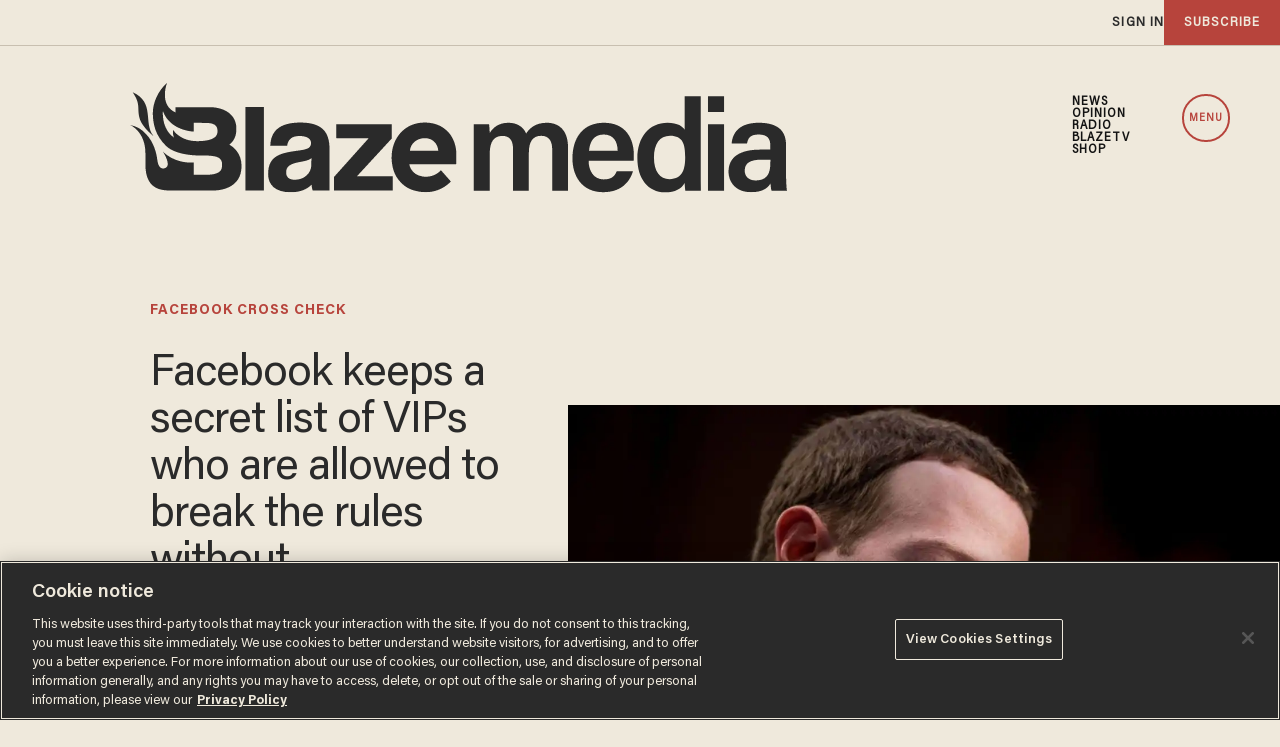

--- FILE ---
content_type: text/html; charset=utf-8
request_url: https://www.google.com/recaptcha/api2/anchor?ar=1&k=6Lf8zqgoAAAAAFUUkcOQ6F63JUDRJdiz_4BCIDPj&co=aHR0cHM6Ly9saW5rLnRoZWJsYXplLmNvbTo0NDM.&hl=en&v=N67nZn4AqZkNcbeMu4prBgzg&size=invisible&anchor-ms=20000&execute-ms=30000&cb=h0rwdi8tag0o
body_size: 48530
content:
<!DOCTYPE HTML><html dir="ltr" lang="en"><head><meta http-equiv="Content-Type" content="text/html; charset=UTF-8">
<meta http-equiv="X-UA-Compatible" content="IE=edge">
<title>reCAPTCHA</title>
<style type="text/css">
/* cyrillic-ext */
@font-face {
  font-family: 'Roboto';
  font-style: normal;
  font-weight: 400;
  font-stretch: 100%;
  src: url(//fonts.gstatic.com/s/roboto/v48/KFO7CnqEu92Fr1ME7kSn66aGLdTylUAMa3GUBHMdazTgWw.woff2) format('woff2');
  unicode-range: U+0460-052F, U+1C80-1C8A, U+20B4, U+2DE0-2DFF, U+A640-A69F, U+FE2E-FE2F;
}
/* cyrillic */
@font-face {
  font-family: 'Roboto';
  font-style: normal;
  font-weight: 400;
  font-stretch: 100%;
  src: url(//fonts.gstatic.com/s/roboto/v48/KFO7CnqEu92Fr1ME7kSn66aGLdTylUAMa3iUBHMdazTgWw.woff2) format('woff2');
  unicode-range: U+0301, U+0400-045F, U+0490-0491, U+04B0-04B1, U+2116;
}
/* greek-ext */
@font-face {
  font-family: 'Roboto';
  font-style: normal;
  font-weight: 400;
  font-stretch: 100%;
  src: url(//fonts.gstatic.com/s/roboto/v48/KFO7CnqEu92Fr1ME7kSn66aGLdTylUAMa3CUBHMdazTgWw.woff2) format('woff2');
  unicode-range: U+1F00-1FFF;
}
/* greek */
@font-face {
  font-family: 'Roboto';
  font-style: normal;
  font-weight: 400;
  font-stretch: 100%;
  src: url(//fonts.gstatic.com/s/roboto/v48/KFO7CnqEu92Fr1ME7kSn66aGLdTylUAMa3-UBHMdazTgWw.woff2) format('woff2');
  unicode-range: U+0370-0377, U+037A-037F, U+0384-038A, U+038C, U+038E-03A1, U+03A3-03FF;
}
/* math */
@font-face {
  font-family: 'Roboto';
  font-style: normal;
  font-weight: 400;
  font-stretch: 100%;
  src: url(//fonts.gstatic.com/s/roboto/v48/KFO7CnqEu92Fr1ME7kSn66aGLdTylUAMawCUBHMdazTgWw.woff2) format('woff2');
  unicode-range: U+0302-0303, U+0305, U+0307-0308, U+0310, U+0312, U+0315, U+031A, U+0326-0327, U+032C, U+032F-0330, U+0332-0333, U+0338, U+033A, U+0346, U+034D, U+0391-03A1, U+03A3-03A9, U+03B1-03C9, U+03D1, U+03D5-03D6, U+03F0-03F1, U+03F4-03F5, U+2016-2017, U+2034-2038, U+203C, U+2040, U+2043, U+2047, U+2050, U+2057, U+205F, U+2070-2071, U+2074-208E, U+2090-209C, U+20D0-20DC, U+20E1, U+20E5-20EF, U+2100-2112, U+2114-2115, U+2117-2121, U+2123-214F, U+2190, U+2192, U+2194-21AE, U+21B0-21E5, U+21F1-21F2, U+21F4-2211, U+2213-2214, U+2216-22FF, U+2308-230B, U+2310, U+2319, U+231C-2321, U+2336-237A, U+237C, U+2395, U+239B-23B7, U+23D0, U+23DC-23E1, U+2474-2475, U+25AF, U+25B3, U+25B7, U+25BD, U+25C1, U+25CA, U+25CC, U+25FB, U+266D-266F, U+27C0-27FF, U+2900-2AFF, U+2B0E-2B11, U+2B30-2B4C, U+2BFE, U+3030, U+FF5B, U+FF5D, U+1D400-1D7FF, U+1EE00-1EEFF;
}
/* symbols */
@font-face {
  font-family: 'Roboto';
  font-style: normal;
  font-weight: 400;
  font-stretch: 100%;
  src: url(//fonts.gstatic.com/s/roboto/v48/KFO7CnqEu92Fr1ME7kSn66aGLdTylUAMaxKUBHMdazTgWw.woff2) format('woff2');
  unicode-range: U+0001-000C, U+000E-001F, U+007F-009F, U+20DD-20E0, U+20E2-20E4, U+2150-218F, U+2190, U+2192, U+2194-2199, U+21AF, U+21E6-21F0, U+21F3, U+2218-2219, U+2299, U+22C4-22C6, U+2300-243F, U+2440-244A, U+2460-24FF, U+25A0-27BF, U+2800-28FF, U+2921-2922, U+2981, U+29BF, U+29EB, U+2B00-2BFF, U+4DC0-4DFF, U+FFF9-FFFB, U+10140-1018E, U+10190-1019C, U+101A0, U+101D0-101FD, U+102E0-102FB, U+10E60-10E7E, U+1D2C0-1D2D3, U+1D2E0-1D37F, U+1F000-1F0FF, U+1F100-1F1AD, U+1F1E6-1F1FF, U+1F30D-1F30F, U+1F315, U+1F31C, U+1F31E, U+1F320-1F32C, U+1F336, U+1F378, U+1F37D, U+1F382, U+1F393-1F39F, U+1F3A7-1F3A8, U+1F3AC-1F3AF, U+1F3C2, U+1F3C4-1F3C6, U+1F3CA-1F3CE, U+1F3D4-1F3E0, U+1F3ED, U+1F3F1-1F3F3, U+1F3F5-1F3F7, U+1F408, U+1F415, U+1F41F, U+1F426, U+1F43F, U+1F441-1F442, U+1F444, U+1F446-1F449, U+1F44C-1F44E, U+1F453, U+1F46A, U+1F47D, U+1F4A3, U+1F4B0, U+1F4B3, U+1F4B9, U+1F4BB, U+1F4BF, U+1F4C8-1F4CB, U+1F4D6, U+1F4DA, U+1F4DF, U+1F4E3-1F4E6, U+1F4EA-1F4ED, U+1F4F7, U+1F4F9-1F4FB, U+1F4FD-1F4FE, U+1F503, U+1F507-1F50B, U+1F50D, U+1F512-1F513, U+1F53E-1F54A, U+1F54F-1F5FA, U+1F610, U+1F650-1F67F, U+1F687, U+1F68D, U+1F691, U+1F694, U+1F698, U+1F6AD, U+1F6B2, U+1F6B9-1F6BA, U+1F6BC, U+1F6C6-1F6CF, U+1F6D3-1F6D7, U+1F6E0-1F6EA, U+1F6F0-1F6F3, U+1F6F7-1F6FC, U+1F700-1F7FF, U+1F800-1F80B, U+1F810-1F847, U+1F850-1F859, U+1F860-1F887, U+1F890-1F8AD, U+1F8B0-1F8BB, U+1F8C0-1F8C1, U+1F900-1F90B, U+1F93B, U+1F946, U+1F984, U+1F996, U+1F9E9, U+1FA00-1FA6F, U+1FA70-1FA7C, U+1FA80-1FA89, U+1FA8F-1FAC6, U+1FACE-1FADC, U+1FADF-1FAE9, U+1FAF0-1FAF8, U+1FB00-1FBFF;
}
/* vietnamese */
@font-face {
  font-family: 'Roboto';
  font-style: normal;
  font-weight: 400;
  font-stretch: 100%;
  src: url(//fonts.gstatic.com/s/roboto/v48/KFO7CnqEu92Fr1ME7kSn66aGLdTylUAMa3OUBHMdazTgWw.woff2) format('woff2');
  unicode-range: U+0102-0103, U+0110-0111, U+0128-0129, U+0168-0169, U+01A0-01A1, U+01AF-01B0, U+0300-0301, U+0303-0304, U+0308-0309, U+0323, U+0329, U+1EA0-1EF9, U+20AB;
}
/* latin-ext */
@font-face {
  font-family: 'Roboto';
  font-style: normal;
  font-weight: 400;
  font-stretch: 100%;
  src: url(//fonts.gstatic.com/s/roboto/v48/KFO7CnqEu92Fr1ME7kSn66aGLdTylUAMa3KUBHMdazTgWw.woff2) format('woff2');
  unicode-range: U+0100-02BA, U+02BD-02C5, U+02C7-02CC, U+02CE-02D7, U+02DD-02FF, U+0304, U+0308, U+0329, U+1D00-1DBF, U+1E00-1E9F, U+1EF2-1EFF, U+2020, U+20A0-20AB, U+20AD-20C0, U+2113, U+2C60-2C7F, U+A720-A7FF;
}
/* latin */
@font-face {
  font-family: 'Roboto';
  font-style: normal;
  font-weight: 400;
  font-stretch: 100%;
  src: url(//fonts.gstatic.com/s/roboto/v48/KFO7CnqEu92Fr1ME7kSn66aGLdTylUAMa3yUBHMdazQ.woff2) format('woff2');
  unicode-range: U+0000-00FF, U+0131, U+0152-0153, U+02BB-02BC, U+02C6, U+02DA, U+02DC, U+0304, U+0308, U+0329, U+2000-206F, U+20AC, U+2122, U+2191, U+2193, U+2212, U+2215, U+FEFF, U+FFFD;
}
/* cyrillic-ext */
@font-face {
  font-family: 'Roboto';
  font-style: normal;
  font-weight: 500;
  font-stretch: 100%;
  src: url(//fonts.gstatic.com/s/roboto/v48/KFO7CnqEu92Fr1ME7kSn66aGLdTylUAMa3GUBHMdazTgWw.woff2) format('woff2');
  unicode-range: U+0460-052F, U+1C80-1C8A, U+20B4, U+2DE0-2DFF, U+A640-A69F, U+FE2E-FE2F;
}
/* cyrillic */
@font-face {
  font-family: 'Roboto';
  font-style: normal;
  font-weight: 500;
  font-stretch: 100%;
  src: url(//fonts.gstatic.com/s/roboto/v48/KFO7CnqEu92Fr1ME7kSn66aGLdTylUAMa3iUBHMdazTgWw.woff2) format('woff2');
  unicode-range: U+0301, U+0400-045F, U+0490-0491, U+04B0-04B1, U+2116;
}
/* greek-ext */
@font-face {
  font-family: 'Roboto';
  font-style: normal;
  font-weight: 500;
  font-stretch: 100%;
  src: url(//fonts.gstatic.com/s/roboto/v48/KFO7CnqEu92Fr1ME7kSn66aGLdTylUAMa3CUBHMdazTgWw.woff2) format('woff2');
  unicode-range: U+1F00-1FFF;
}
/* greek */
@font-face {
  font-family: 'Roboto';
  font-style: normal;
  font-weight: 500;
  font-stretch: 100%;
  src: url(//fonts.gstatic.com/s/roboto/v48/KFO7CnqEu92Fr1ME7kSn66aGLdTylUAMa3-UBHMdazTgWw.woff2) format('woff2');
  unicode-range: U+0370-0377, U+037A-037F, U+0384-038A, U+038C, U+038E-03A1, U+03A3-03FF;
}
/* math */
@font-face {
  font-family: 'Roboto';
  font-style: normal;
  font-weight: 500;
  font-stretch: 100%;
  src: url(//fonts.gstatic.com/s/roboto/v48/KFO7CnqEu92Fr1ME7kSn66aGLdTylUAMawCUBHMdazTgWw.woff2) format('woff2');
  unicode-range: U+0302-0303, U+0305, U+0307-0308, U+0310, U+0312, U+0315, U+031A, U+0326-0327, U+032C, U+032F-0330, U+0332-0333, U+0338, U+033A, U+0346, U+034D, U+0391-03A1, U+03A3-03A9, U+03B1-03C9, U+03D1, U+03D5-03D6, U+03F0-03F1, U+03F4-03F5, U+2016-2017, U+2034-2038, U+203C, U+2040, U+2043, U+2047, U+2050, U+2057, U+205F, U+2070-2071, U+2074-208E, U+2090-209C, U+20D0-20DC, U+20E1, U+20E5-20EF, U+2100-2112, U+2114-2115, U+2117-2121, U+2123-214F, U+2190, U+2192, U+2194-21AE, U+21B0-21E5, U+21F1-21F2, U+21F4-2211, U+2213-2214, U+2216-22FF, U+2308-230B, U+2310, U+2319, U+231C-2321, U+2336-237A, U+237C, U+2395, U+239B-23B7, U+23D0, U+23DC-23E1, U+2474-2475, U+25AF, U+25B3, U+25B7, U+25BD, U+25C1, U+25CA, U+25CC, U+25FB, U+266D-266F, U+27C0-27FF, U+2900-2AFF, U+2B0E-2B11, U+2B30-2B4C, U+2BFE, U+3030, U+FF5B, U+FF5D, U+1D400-1D7FF, U+1EE00-1EEFF;
}
/* symbols */
@font-face {
  font-family: 'Roboto';
  font-style: normal;
  font-weight: 500;
  font-stretch: 100%;
  src: url(//fonts.gstatic.com/s/roboto/v48/KFO7CnqEu92Fr1ME7kSn66aGLdTylUAMaxKUBHMdazTgWw.woff2) format('woff2');
  unicode-range: U+0001-000C, U+000E-001F, U+007F-009F, U+20DD-20E0, U+20E2-20E4, U+2150-218F, U+2190, U+2192, U+2194-2199, U+21AF, U+21E6-21F0, U+21F3, U+2218-2219, U+2299, U+22C4-22C6, U+2300-243F, U+2440-244A, U+2460-24FF, U+25A0-27BF, U+2800-28FF, U+2921-2922, U+2981, U+29BF, U+29EB, U+2B00-2BFF, U+4DC0-4DFF, U+FFF9-FFFB, U+10140-1018E, U+10190-1019C, U+101A0, U+101D0-101FD, U+102E0-102FB, U+10E60-10E7E, U+1D2C0-1D2D3, U+1D2E0-1D37F, U+1F000-1F0FF, U+1F100-1F1AD, U+1F1E6-1F1FF, U+1F30D-1F30F, U+1F315, U+1F31C, U+1F31E, U+1F320-1F32C, U+1F336, U+1F378, U+1F37D, U+1F382, U+1F393-1F39F, U+1F3A7-1F3A8, U+1F3AC-1F3AF, U+1F3C2, U+1F3C4-1F3C6, U+1F3CA-1F3CE, U+1F3D4-1F3E0, U+1F3ED, U+1F3F1-1F3F3, U+1F3F5-1F3F7, U+1F408, U+1F415, U+1F41F, U+1F426, U+1F43F, U+1F441-1F442, U+1F444, U+1F446-1F449, U+1F44C-1F44E, U+1F453, U+1F46A, U+1F47D, U+1F4A3, U+1F4B0, U+1F4B3, U+1F4B9, U+1F4BB, U+1F4BF, U+1F4C8-1F4CB, U+1F4D6, U+1F4DA, U+1F4DF, U+1F4E3-1F4E6, U+1F4EA-1F4ED, U+1F4F7, U+1F4F9-1F4FB, U+1F4FD-1F4FE, U+1F503, U+1F507-1F50B, U+1F50D, U+1F512-1F513, U+1F53E-1F54A, U+1F54F-1F5FA, U+1F610, U+1F650-1F67F, U+1F687, U+1F68D, U+1F691, U+1F694, U+1F698, U+1F6AD, U+1F6B2, U+1F6B9-1F6BA, U+1F6BC, U+1F6C6-1F6CF, U+1F6D3-1F6D7, U+1F6E0-1F6EA, U+1F6F0-1F6F3, U+1F6F7-1F6FC, U+1F700-1F7FF, U+1F800-1F80B, U+1F810-1F847, U+1F850-1F859, U+1F860-1F887, U+1F890-1F8AD, U+1F8B0-1F8BB, U+1F8C0-1F8C1, U+1F900-1F90B, U+1F93B, U+1F946, U+1F984, U+1F996, U+1F9E9, U+1FA00-1FA6F, U+1FA70-1FA7C, U+1FA80-1FA89, U+1FA8F-1FAC6, U+1FACE-1FADC, U+1FADF-1FAE9, U+1FAF0-1FAF8, U+1FB00-1FBFF;
}
/* vietnamese */
@font-face {
  font-family: 'Roboto';
  font-style: normal;
  font-weight: 500;
  font-stretch: 100%;
  src: url(//fonts.gstatic.com/s/roboto/v48/KFO7CnqEu92Fr1ME7kSn66aGLdTylUAMa3OUBHMdazTgWw.woff2) format('woff2');
  unicode-range: U+0102-0103, U+0110-0111, U+0128-0129, U+0168-0169, U+01A0-01A1, U+01AF-01B0, U+0300-0301, U+0303-0304, U+0308-0309, U+0323, U+0329, U+1EA0-1EF9, U+20AB;
}
/* latin-ext */
@font-face {
  font-family: 'Roboto';
  font-style: normal;
  font-weight: 500;
  font-stretch: 100%;
  src: url(//fonts.gstatic.com/s/roboto/v48/KFO7CnqEu92Fr1ME7kSn66aGLdTylUAMa3KUBHMdazTgWw.woff2) format('woff2');
  unicode-range: U+0100-02BA, U+02BD-02C5, U+02C7-02CC, U+02CE-02D7, U+02DD-02FF, U+0304, U+0308, U+0329, U+1D00-1DBF, U+1E00-1E9F, U+1EF2-1EFF, U+2020, U+20A0-20AB, U+20AD-20C0, U+2113, U+2C60-2C7F, U+A720-A7FF;
}
/* latin */
@font-face {
  font-family: 'Roboto';
  font-style: normal;
  font-weight: 500;
  font-stretch: 100%;
  src: url(//fonts.gstatic.com/s/roboto/v48/KFO7CnqEu92Fr1ME7kSn66aGLdTylUAMa3yUBHMdazQ.woff2) format('woff2');
  unicode-range: U+0000-00FF, U+0131, U+0152-0153, U+02BB-02BC, U+02C6, U+02DA, U+02DC, U+0304, U+0308, U+0329, U+2000-206F, U+20AC, U+2122, U+2191, U+2193, U+2212, U+2215, U+FEFF, U+FFFD;
}
/* cyrillic-ext */
@font-face {
  font-family: 'Roboto';
  font-style: normal;
  font-weight: 900;
  font-stretch: 100%;
  src: url(//fonts.gstatic.com/s/roboto/v48/KFO7CnqEu92Fr1ME7kSn66aGLdTylUAMa3GUBHMdazTgWw.woff2) format('woff2');
  unicode-range: U+0460-052F, U+1C80-1C8A, U+20B4, U+2DE0-2DFF, U+A640-A69F, U+FE2E-FE2F;
}
/* cyrillic */
@font-face {
  font-family: 'Roboto';
  font-style: normal;
  font-weight: 900;
  font-stretch: 100%;
  src: url(//fonts.gstatic.com/s/roboto/v48/KFO7CnqEu92Fr1ME7kSn66aGLdTylUAMa3iUBHMdazTgWw.woff2) format('woff2');
  unicode-range: U+0301, U+0400-045F, U+0490-0491, U+04B0-04B1, U+2116;
}
/* greek-ext */
@font-face {
  font-family: 'Roboto';
  font-style: normal;
  font-weight: 900;
  font-stretch: 100%;
  src: url(//fonts.gstatic.com/s/roboto/v48/KFO7CnqEu92Fr1ME7kSn66aGLdTylUAMa3CUBHMdazTgWw.woff2) format('woff2');
  unicode-range: U+1F00-1FFF;
}
/* greek */
@font-face {
  font-family: 'Roboto';
  font-style: normal;
  font-weight: 900;
  font-stretch: 100%;
  src: url(//fonts.gstatic.com/s/roboto/v48/KFO7CnqEu92Fr1ME7kSn66aGLdTylUAMa3-UBHMdazTgWw.woff2) format('woff2');
  unicode-range: U+0370-0377, U+037A-037F, U+0384-038A, U+038C, U+038E-03A1, U+03A3-03FF;
}
/* math */
@font-face {
  font-family: 'Roboto';
  font-style: normal;
  font-weight: 900;
  font-stretch: 100%;
  src: url(//fonts.gstatic.com/s/roboto/v48/KFO7CnqEu92Fr1ME7kSn66aGLdTylUAMawCUBHMdazTgWw.woff2) format('woff2');
  unicode-range: U+0302-0303, U+0305, U+0307-0308, U+0310, U+0312, U+0315, U+031A, U+0326-0327, U+032C, U+032F-0330, U+0332-0333, U+0338, U+033A, U+0346, U+034D, U+0391-03A1, U+03A3-03A9, U+03B1-03C9, U+03D1, U+03D5-03D6, U+03F0-03F1, U+03F4-03F5, U+2016-2017, U+2034-2038, U+203C, U+2040, U+2043, U+2047, U+2050, U+2057, U+205F, U+2070-2071, U+2074-208E, U+2090-209C, U+20D0-20DC, U+20E1, U+20E5-20EF, U+2100-2112, U+2114-2115, U+2117-2121, U+2123-214F, U+2190, U+2192, U+2194-21AE, U+21B0-21E5, U+21F1-21F2, U+21F4-2211, U+2213-2214, U+2216-22FF, U+2308-230B, U+2310, U+2319, U+231C-2321, U+2336-237A, U+237C, U+2395, U+239B-23B7, U+23D0, U+23DC-23E1, U+2474-2475, U+25AF, U+25B3, U+25B7, U+25BD, U+25C1, U+25CA, U+25CC, U+25FB, U+266D-266F, U+27C0-27FF, U+2900-2AFF, U+2B0E-2B11, U+2B30-2B4C, U+2BFE, U+3030, U+FF5B, U+FF5D, U+1D400-1D7FF, U+1EE00-1EEFF;
}
/* symbols */
@font-face {
  font-family: 'Roboto';
  font-style: normal;
  font-weight: 900;
  font-stretch: 100%;
  src: url(//fonts.gstatic.com/s/roboto/v48/KFO7CnqEu92Fr1ME7kSn66aGLdTylUAMaxKUBHMdazTgWw.woff2) format('woff2');
  unicode-range: U+0001-000C, U+000E-001F, U+007F-009F, U+20DD-20E0, U+20E2-20E4, U+2150-218F, U+2190, U+2192, U+2194-2199, U+21AF, U+21E6-21F0, U+21F3, U+2218-2219, U+2299, U+22C4-22C6, U+2300-243F, U+2440-244A, U+2460-24FF, U+25A0-27BF, U+2800-28FF, U+2921-2922, U+2981, U+29BF, U+29EB, U+2B00-2BFF, U+4DC0-4DFF, U+FFF9-FFFB, U+10140-1018E, U+10190-1019C, U+101A0, U+101D0-101FD, U+102E0-102FB, U+10E60-10E7E, U+1D2C0-1D2D3, U+1D2E0-1D37F, U+1F000-1F0FF, U+1F100-1F1AD, U+1F1E6-1F1FF, U+1F30D-1F30F, U+1F315, U+1F31C, U+1F31E, U+1F320-1F32C, U+1F336, U+1F378, U+1F37D, U+1F382, U+1F393-1F39F, U+1F3A7-1F3A8, U+1F3AC-1F3AF, U+1F3C2, U+1F3C4-1F3C6, U+1F3CA-1F3CE, U+1F3D4-1F3E0, U+1F3ED, U+1F3F1-1F3F3, U+1F3F5-1F3F7, U+1F408, U+1F415, U+1F41F, U+1F426, U+1F43F, U+1F441-1F442, U+1F444, U+1F446-1F449, U+1F44C-1F44E, U+1F453, U+1F46A, U+1F47D, U+1F4A3, U+1F4B0, U+1F4B3, U+1F4B9, U+1F4BB, U+1F4BF, U+1F4C8-1F4CB, U+1F4D6, U+1F4DA, U+1F4DF, U+1F4E3-1F4E6, U+1F4EA-1F4ED, U+1F4F7, U+1F4F9-1F4FB, U+1F4FD-1F4FE, U+1F503, U+1F507-1F50B, U+1F50D, U+1F512-1F513, U+1F53E-1F54A, U+1F54F-1F5FA, U+1F610, U+1F650-1F67F, U+1F687, U+1F68D, U+1F691, U+1F694, U+1F698, U+1F6AD, U+1F6B2, U+1F6B9-1F6BA, U+1F6BC, U+1F6C6-1F6CF, U+1F6D3-1F6D7, U+1F6E0-1F6EA, U+1F6F0-1F6F3, U+1F6F7-1F6FC, U+1F700-1F7FF, U+1F800-1F80B, U+1F810-1F847, U+1F850-1F859, U+1F860-1F887, U+1F890-1F8AD, U+1F8B0-1F8BB, U+1F8C0-1F8C1, U+1F900-1F90B, U+1F93B, U+1F946, U+1F984, U+1F996, U+1F9E9, U+1FA00-1FA6F, U+1FA70-1FA7C, U+1FA80-1FA89, U+1FA8F-1FAC6, U+1FACE-1FADC, U+1FADF-1FAE9, U+1FAF0-1FAF8, U+1FB00-1FBFF;
}
/* vietnamese */
@font-face {
  font-family: 'Roboto';
  font-style: normal;
  font-weight: 900;
  font-stretch: 100%;
  src: url(//fonts.gstatic.com/s/roboto/v48/KFO7CnqEu92Fr1ME7kSn66aGLdTylUAMa3OUBHMdazTgWw.woff2) format('woff2');
  unicode-range: U+0102-0103, U+0110-0111, U+0128-0129, U+0168-0169, U+01A0-01A1, U+01AF-01B0, U+0300-0301, U+0303-0304, U+0308-0309, U+0323, U+0329, U+1EA0-1EF9, U+20AB;
}
/* latin-ext */
@font-face {
  font-family: 'Roboto';
  font-style: normal;
  font-weight: 900;
  font-stretch: 100%;
  src: url(//fonts.gstatic.com/s/roboto/v48/KFO7CnqEu92Fr1ME7kSn66aGLdTylUAMa3KUBHMdazTgWw.woff2) format('woff2');
  unicode-range: U+0100-02BA, U+02BD-02C5, U+02C7-02CC, U+02CE-02D7, U+02DD-02FF, U+0304, U+0308, U+0329, U+1D00-1DBF, U+1E00-1E9F, U+1EF2-1EFF, U+2020, U+20A0-20AB, U+20AD-20C0, U+2113, U+2C60-2C7F, U+A720-A7FF;
}
/* latin */
@font-face {
  font-family: 'Roboto';
  font-style: normal;
  font-weight: 900;
  font-stretch: 100%;
  src: url(//fonts.gstatic.com/s/roboto/v48/KFO7CnqEu92Fr1ME7kSn66aGLdTylUAMa3yUBHMdazQ.woff2) format('woff2');
  unicode-range: U+0000-00FF, U+0131, U+0152-0153, U+02BB-02BC, U+02C6, U+02DA, U+02DC, U+0304, U+0308, U+0329, U+2000-206F, U+20AC, U+2122, U+2191, U+2193, U+2212, U+2215, U+FEFF, U+FFFD;
}

</style>
<link rel="stylesheet" type="text/css" href="https://www.gstatic.com/recaptcha/releases/N67nZn4AqZkNcbeMu4prBgzg/styles__ltr.css">
<script nonce="UqB64zUcvC5ad7IRxhEVrw" type="text/javascript">window['__recaptcha_api'] = 'https://www.google.com/recaptcha/api2/';</script>
<script type="text/javascript" src="https://www.gstatic.com/recaptcha/releases/N67nZn4AqZkNcbeMu4prBgzg/recaptcha__en.js" nonce="UqB64zUcvC5ad7IRxhEVrw">
      
    </script></head>
<body><div id="rc-anchor-alert" class="rc-anchor-alert"></div>
<input type="hidden" id="recaptcha-token" value="[base64]">
<script type="text/javascript" nonce="UqB64zUcvC5ad7IRxhEVrw">
      recaptcha.anchor.Main.init("[\x22ainput\x22,[\x22bgdata\x22,\x22\x22,\[base64]/[base64]/MjU1Ong/[base64]/[base64]/[base64]/[base64]/[base64]/[base64]/[base64]/[base64]/[base64]/[base64]/[base64]/[base64]/[base64]/[base64]/[base64]\\u003d\x22,\[base64]\\u003d\\u003d\x22,\x22wosEOzE0wrkOIMKVw4rCv2XDhUXCrBXCuMOKw6d1wq3DnsKnwr/CgBVzasOowpPDksKlwrQaMEjDlcOVwqEZUMKIw7nCiMODw43Ds8Kmw73DuQzDi8KHwrZ5w6RBw4wEA8OvU8KWwqt8P8KHw4bCqcOtw7cbaTcrdD/[base64]/Dl8OlcMO/CcKsasKQVsOgwrYKZ8ONHHkgdMKjw4PCvsOzwpzCm8KAw5PCv8OOB0lsCFHChcOKPXBHfzYkVT1mw4jCosK0NRTCu8O8I3fClGlKwo0Qw7/Cq8Klw7drF8O/wrMwTATCmcOtw6NBLT3Dq2R9w4fCucOtw6fCgiXDiXXDvMKzwokUw6IlfBY4w7rCoAfCjMK3wrhCw7XCucOoSMOPwrVSwqx+wpDDr3/DkcObKHTDgMOqw5LDmcOsZcK2w6llwrQeYUAXLRtdHX3DhUdtwpMuw5vDnsK4w4/DiMOlM8Ogwr0mdMKuYsKSw5zCkEkvJxTChkDDgEzDoMK/w4nDjsOUwq1jw4YtUQTDvC3CkkvCkBjDscOfw5VWKMKowoNdZ8KROMOQPsOBw5HCmMKuw59fwqNjw4bDiwwLw5Qvwq/DpzNwRcOXesORw5/Dk8OaViETwrfDiBVnZx15LTHDv8KEbMK6bCYaRMOnZsK7wrDDhcO4w5jDgsK/[base64]/w78Tw4jCixzDnDDDlsOiw4nClwvCmsOcwp3DvWHDucOnwq/CnsKFwofDq1MnTsOKw4o7w7vCpMOMeVHCssODb37Drg/[base64]/wqkawpPDjcO1wqoiwpIiwpHDuMKTOcKtUcKeB8KewpHCj8KMwosadcO+YVBxwpbCicOeQFVSLFZAPmlPw7TCrmNwIDkvZlnDtQzDvzbCs1I/wojDr2wPw4DDlXrCq8O2w4wuQRERN8KOHG3Dp8KZwpk1SyLChEsxw4TDocKhcMObAAfDmiI5w782wqYHM8O4J8KLw6PCs8OjwqNQJ3FEelbDpxvDoiDCtMKgw60kZsKvwqrDmlsQO13DkE7DnMKow6zDpDIBw7fCrsOdCMOoGHMQw4LCtk8qwoxCF8OIwq/Cr3PDtsKSwoZBO8O3w4HCtC/DqwjDosK9ByRbwq0JPk9qacKQwp8BMQLCmMOnwqo2w77DqcKvOyc1wq9Zwr3DksK6SyFpXMKiOGFKwoY7wqrDvHEJMMKiw5g6Gz53Nn9eMmkSw7YhQsOfLcKpQC/[base64]/KcO/PMOWG8K0fMKqCn19ZiJATHnCjsK6w5LCv18LwrpGwqHDu8ORNsKdwrTCsA0xwqFmFV/[base64]/Qg1STXDDisOIVw7CjB/DozZHcCd4wprDkV7DqFdVwoDDuBEawoIqwoUaPMK2w4JbBWTDt8Kjw4haOSwYHsOOw7fDlUsFFjvDvC3ChMOrwolOw5TDqR/DisOPdMOpwqfCsMO2w5diw6tmw6LDnMOOwqtgwqtKwoPCjsO6EsONS8KUHXs9J8ODw5/Cn8OtGMKbw7/Ct3bDgMK8ZwbDkMOaCCR+wqYjZ8O3WMOyKMOXOMKNwp3DtyFIwqRmw7sIwoY8w4LCjsKTwrjDkFjDtFvDmWp+YMOAYsO0wqJPw7zDuybDlMOndMONw6YOSRY5w4YbwpM/ccKqw61oPFoUw6vClU8SSsOJckHCghZXwpg9eAfDmcOfXcOqw7vCmCw/[base64]/[base64]/QsKFwrdsD2rClzfCugDDnsKbwppPNWDCvsK7wo/DsAdHUMO3w5/Dq8KzS0PDi8OnwrAaBk1lw6VSw43DjMONY8OYw4nDgsKxw50zwq9ewoUxw5rDjMK2S8O+M3fClMKuGkUOMWzCnAZzYQ3Ds8KTcMObwokhw7Iow7Jdw4/CpcKTwpt4w5/CisK+wpZIw6DDsMOSwqc8IsODAcOiecOvOkduTzTCm8O2acKUw5nDpcO1w4nCtmEuwqvCmjsZEF/Dqn/DvFHDp8O8RkDDlcKeTBNCwqTCvsO8w4RcXsKWwqEmw5g7w74wByE0TcK/[base64]/[base64]/[base64]/DsBnCpxrCvsKDEjAow6U8w6nDrsKeDm3CoF3CkyVqw4nCscKLPsKzwoQUw5tXw5TChsO0dcOBEkzCvsKxw7zDtAvCr03DncKMw5szIsOOEg4sUsKQaMOdEsOxbhUkNsOrwpg2ISLCksOdQ8Olw6I0wrIRSVR8w5gZwpLDvsKWSsKhw4Q9w5rDu8KWwq/[base64]/CicOsPMO2CC/[base64]/CuGnDmW/DssKuRMOWw6EZI8KSw7/[base64]/Dj33DnisyD0/[base64]/DrWxPw5DDosOLBBvDpj0lw77CkMKHw63ClMKoZX0RQQkLNMKwwrxgZMO7H3wiw68rw53CqA/DnsOLw5UhRHlcwrFzw5Blw6zDiBHCk8Obw6ciwr8Cw5rDl0p8HW3DhwjConcqAxFDWcKowoV4EcOtwrTCk8KtOsOTwonCpMOcHzV/PC3DmsO7w6ASfD3DkkU2AhMIBMOWKRnCi8KhwqsxGxwbbQHDucKkDsKePsK0wp/[base64]/[base64]/DvcOTw6l1wpHCrCo0wpgbw7zDoC3CkCxbwrzDmkrCpsKbX2h9fBvCo8KZKMOkwqcreMO5wqbCnQnDisKLGcOmQw/DlCtZwo7CkCDDjggqYcONwqfDkRfDpcO0L8OUXEo0Z8Kzw6g3DAPCrQTClSlcIsOwTsO8wrXDrH/DrsOnZ2DDiRbCrh4hU8KOw5nCrR7CsT7CsnjDqX7DqWbCizptPDXCmsKXAMO3wobCkMOvcz9ZwobDusOLwrYTRxA1GMKSwoIgA8Okw7Ryw5zCh8KLMVgNwp/[base64]/UigAw5vDlcKfwozCi8OOwoAVwrcew6wHw4JPwq5GwofDicKrw4JkwoBnW2vClsKYw6E1wqxLw5FYJ8OgOcKUw4rCusOFw6UTFnfDgcKtw5TCo1TDvcK/[base64]/CjMKdcQQRLX7Dl8Ojw4EOw4XDlcKgB3M7w4V0bMOQC8OnH17CtCxKw5YBw5PCvMKlKsOGBjI6w4zChTtAw7zDnsO6wrbCvE0sYQHCoMKRw5AxSlgVD8OLDFx2w6xiw58/[base64]/CqsOXw47DoyAZfkHDjcKgwqDDsVUiwoHDgsOpwocPwofDhMKgwrbCgcKZZxE2wrTCtk/DmGNhw7jDg8KYw5UoEsOGwpFLGsKOwqsyasKEwrrCi8KVfMO/[base64]/CocOAAsOuw6vDkiDDiR/CjHPCgsKYCjouw7tIR2cjwo/Dsmw6RS7CtcK+O8KiE3TDusO8acO9QcK5VgTCojrCpcKgWlQ1PsOxbcKEw6vDs0rDlVA3wp7DosOie8Omw7PCgVbDlsOVw4fDocKfJcKvw7XDvgcVw4ttNcKmw5bDiX93fHLDgVpgw7DCn8K/JsOqw4/DhMKLGMKhw5lQUsOtXcKxPsKoNGc+wpNEw6tgwohawqnDs0J3wpxhZ1vCglwdwoHChMOLDxoiYXpEBzLDlcOdworDvDYrwrM/EkpsHXohw6kgVX4NPEA7DVDCkyhmw7nDsA7CqcKew7vCmVZCCHA+wojDpnvCr8O1w7QewqZCw7rDiMK3wp0nCj/CmMKgw5A+wppzwpfChcKWw5/DpmBrdHpaw6pdCVomVAvDg8Kcwq0yYS1TW2t/[base64]/CqRsrEkgsGsOjwoF2aMOJw4fCo8KuX8KLIMKOwpclwqHDr1bCoMKpcGwwBQbDqsKFIsOuwpHDl8KEQTfCsQfDn0R/w6LCl8OSw70JwqXDjCTDtWDDriJESVotDsKeWMOAScOww55EwqwECxHDs3IVw5R/[base64]/PcKFwqzCryxnOWdlEi/Cp8KowolDw6xxwoMZHsKoDMKpworDpiTDkSRUw7dZOzjDpsKWwoVSd0lZIsOWwrAwXMKEVldBwqMFwodfWCXCiMOhw6nCj8OIDxtiwqfDh8KvwoLDgTPCj3LDrVzDosOVw7Rswr8Kw4XDkkvCmxQNw6wZNx7Ci8KsFz/Co8KOIiHCmcOyfMKmTzrCqcKmwqbCq3c5PsOCw63CoRw/[base64]/CgsOmwp3DiyVSwo02VMOawqlkwpxuw5nDtMOPKUvCiU/CmipMwrokEcOIwrXDocK/ZcOVw4zCrMKfw6xtCCvDisKNwpXCs8OgP1jDqHhgwonDoSUlw5XCjnrChVlaZ119XcObIVhjB3HDn2TDtcOSwqvCkcOEIVbCm2jDoRRhYibCkMKPw5JfwokCw60owo0pXQDCliLDm8OnWcOMFMKOazk+wpLCoWtWwpnCq3fDvsOcTsO9aF/[base64]/fEEdaz4HwpdpfcOowqzDssOfwr93fsKTw48efcOswqQKacOxHnrCh8KPfx/DqcO9JGt5JMO7w4U3VgNBcmTClcO1HVYsEGHClHUYwoDCmFBzw7bCpiHDjzt7wp/CjcOjcy3Cl8OsN8Kbw693OsONwrdhw6pGwpzCmsKGwoUpYVfDpMOrIk4xwpXCmzJsOcOtECDDj1AdOELDosKzRlvCscOHw6FiwrXCrMKsKMO4Xw3DksKTAHZJZQAPdMKXJ1sHwo94BcOuwqPDlHBGcl/[base64]/eUbCiMOjcsKjw5wvFcKDwrVDw4ZLwrpEOMKNwqDDpcKvwrEwG8KMRMOUTwnDpcKNwq7DksKEwpPCiV5mCMKSwpLCtk83w6zCpcOhPsO8w6rCtMO/UWxrwojCkiElwqjCj8KsUGgQd8OXfj/DtcO0w5PDkVBKE8OJCUbDqcOgViEhHcOhdzgQw5zCv2snw6BBEm/DrcKIwqDDkcOTw4bDgsK+V8KIwovDq8KUE8OJwqXCs8KfwrrDrQcnOMOZwq3DrMOFw4F+LREvVcO7wpPDuSF3w6Jfw7/DtUR7w6fDv2/CmsKBw7HDlsORwrzCiMKDfMOWD8KrA8Kfw7BAw4xlw6N0w7DCp8KHw4k0SMO5aEHChg7CpDPDj8Kbwr7Ch3nCocKvcz5reynCpWvDg8OuQcKWe3PCg8KSLl4PdMOzW1nCrMK3HsO9w4l8Zn43wqbDtMKjwp/[base64]/DllwiUxXDtjHDuUvDqcKCwqxcwq9aEhHDqzc0w7/Cn8KEw48wY8KSTRfDvCHDq8Khw5gSUMOgw6d9ZsOJw7XCnsK2w6/Co8KowodfwpcjWcOTw44/w6LCvmVkW8OZw43CswZVwqjDg8O5ORAAw45UwrDCscKAwr49BcOwwp8ywqXDl8OQJsKDAcOSwo0KGBvDuMO+w5lOfhPDv27DsjwYwoDDtlMPwr/CgcOzGcKsIhlOwqfDj8KtK0nDgsKqH2jCkEDDkAHCtQEGRMKMRsKTY8KGw48hw5RMw6HChcKxw7LCjzzDkcKyw6Ufw4TDln3DmlNOFzAjBhnCosKDwp1cCMO/[base64]/Ct8Klw5sbwoXCmsO4wplJMsOnwoUbw6/[base64]/Cg31uOsOqwo1aw40Mw7rCh8O5wpTCqMOZQcKcUDkCw6puPMO/worClSbCtsOywpDCm8KxIRHDpiHDucKuQMOheE0/FR8ywpTDosKKw6YDwpw5w4Vgw6AxJFZnR28jwqrCjVNuHsK3wojCisKwXCXDicO1ClFuwpkaJMObwpbCksO2w7p8XGs/wqJOP8KdCTXDnsK9wqkqw4zDuMK3C8KcNMOYb8OeIsKlw7zDm8OVw6TDmSHCisO/[base64]/wqfDhcKvUMOZwqPDuUdGFsOVw7fCmMONA3XDvMOeA8O8wqLCgsOrFsOgZMKBwo/DgXlcw79FwrXCvWpHUsOCUXNPwq/Cv3bCq8KUSMOZX8K8w4rCs8ONF8KLwo/DkcK0wpZBdxATwqHCpcOow7FgfcKFVcKDwrcEX8Oqwq5Ew5TCt8OFVcOow5nCqsKWN3jDjiHDusKVw6bCr8O3bFV7LcOZWMO/wo0jwoo8VEAQFhJQwrzClknClcO5ZAPDp0/CgGscYn7DtAIwKcKlP8O8MGLCk1XDksKsw7pww6AWGCnDpcKAw7A2X1/CnFzCq0RxEMKsw6jCgBZpw4HCq8O2DEAbw43CksO7a13Dv2QHwpoDUMKAccOAw7/DiGbCrMKcw7vClcOiwqRcY8KTwpbCqhRuw6XDrMOYZnXCmhY3Bj3Ck0TDv8OBw7RwDQTDo0bDjcOuwqwwwrvDlErDrSFZwrLCuyzCtcO9BEAANnHDmRfDncO7wp/Cj8KzcWrCiVrDnsO6YcOkw5rDjB5/[base64]/ClFFww5/DscOzw7LCo8OrRwfDkXvDicKAwrIQbyPCoMOyw67CpcKzE8KJw4cPSGfCrVMWD0TDg8OiSD7DnHPDuj9wwp9bWz/Cu3Qqw4XDtQ0kwo/CnsO/[base64]/CrhJaw7s2GzLDtlHCmWrDgMOHYQQowqPDgcO6w7nDv8K2wpXCl8OgIBPCu8K+w5DDtH84wqjCimLDmcOreMKYwpzCscKqfW/DkH7Cp8KaJMKqwqTDtmRZwqHCpsOewrkoB8KFQBzCrcK+PgBuwpvCnyACZcO5wpgJbMKqwqULwpswwpJBwpUpa8K4w7bCgsKXwq/Dm8KkIEXDsWfDi0nCnBRBw7LCgCk4OMKNw5p9P8K/Ezh6LzBTEcKiwonDhMK+w6HCtMKydMKFFWBhFMKHe1UMwpXDgsKNw4DCk8O6wq4Iw7BFCMOMwr3DjB7ClmQAw51iw4ZBw7rChEQOUHdGwoJHw4DCgcKcZ2YXasO0w6kpHkh3wrV9wosCWQodw4DDuE/[base64]/DmcOEOsOZYzc0X8K7OcOxFWfCtBbDo8KjeQzDr8Ovw7/[base64]/CtXbCjVHCmhnCgsKNbMOgw78pecOVKxUwGMKUwqjDkcK9w4U1RVTDssOUw5/[base64]/[base64]/[base64]/Cj8O9LTNowpvDpRDCsMK5w7RqwocWDMK5EsKCQsKMJQHDmkvCkMOeGmY8w7FJwpgpw4bDjlpkRUFtQMOuw69HPSTDksK1csKDM8KBw7hAw6vDlQ3CiljCij/DmMKAA8KdG1ZOARRmP8KYCMOSNMORHE41w6HCqU3Dp8O6GMKlwrLCvcOhwppgUcKEwqHCrCfDrsKlwqXCsQZxwpsFw5XCncK8w7HDiFvDvjcdwp/[base64]/IiF9O04AC1fDrRfClz3DsFRYw47ComTCoGzCsMOIw5sQwrpbLn1tAcOIwrfDrzMOwoHCjAJCwrjCk0ADw4ciw55pw6ouwozDvMKfDMOPwrthTSxJw4zDhEHCgcKwb3VPw5TChxQjQsKsJyRhOztedMO9wqbDu8OMU8KkwoPDnTPDri7ChSoDw7/CsA7DgzTCo8OyTkUDwoHCuRrDsQTCncKpUxw3YMOxw5xYLD3DvsKFw7rCoMONW8OFwp5tYCF6YwjCvQTCtsOiCMKNW2PCqnB9YcKCw4JDw60gw7nCnMKtw4zCo8KhAsOUPyrDt8OewqTCrld4wqwlScKzw6FcZ8KmOg/DuQnCpSAHHMKbbHzDvMOsw63Cih3DhAnCjcKERGl6wrTCnwPChF7CimR3N8KvVcO1ImDCp8KGwq7CucKVfhbCv10EAMOjOcOgwqZYw5LCt8OyPMKnw6rCuSHCkgHCkXMtVsK8EQ8zw4/ChS5jY8OcwpzCpVLDsywSwo5owok/B0PChknDo1PDgjXDj0DDpWTCtsO8wqJKw6x4w77CtntgwoVjw6bCh2fCgcOAw7XCh8KrPcO5wqtrVRkrwrzDjMOew7kawo/CgcKzLALDmCLDlVnCrsOLYcOtw4hLw4YHwo1rw6dYw45Ow47DqMKJUsO6wpDDssK5SMKrFMO7AMKBB8ObwpDCiVQyw4wow40kwprDpELDjXvCijLCm2HDtADCpAxcWGcPwpnCqyzDncKjByMcNDPDjsKeXT/[base64]/[base64]/[base64]/O33DmsKnTcKqwqbDpk7DjsObwpjDk8OSw4jDtDvCp8KlUUrDpcKmwqTDqcK1w7vDp8O0ZRrCsXLDrMOkwpfClMOLb8K+w57CpXoyfxsQUsK1LW98TsOtQsKsV3ZtwrTDsMOnaMK/AlwiwrPCg1UOwpwhQMKcwovCpX8Jw4UqX8KVw5nDusOxw57CkMOMFMKCWUV6VHbCpcOFw6Qzw4xlSnZ1w4fCsHPDgMK8w7/CgsOswrrCqcOHwpYqZ8KMBRjCmWnCh8OfwqR5RsO8fG/DtyHDqsOowpvDj8KlR2TCj8OUHTDDvmsJXsOuwoDDrcKWw7YJOVFTcUzCrsKaw7k5RsO2JGrDtMK4UGTDssOHw79VFcK0WcKAIMKlIMKQw7dYwrDDpV02wpttwqjDhhZrw7/[base64]/[base64]/CtnnDhF09bTxAGhB5w6TDsTt/[base64]/w4DDjsKRwqvChMKCw4zDp8K1w5ALw43DsMO8XV8NSMKewpfCmsOzwoYtCWYRwo91Hx7ChSXDjMOuw7rClcO3S8KVRCPDilUew4ktw4Bdw57ChTHDqcO8egnDp1rDgMKfwrDDpwHDj0vCs8OTwpdENxXClUMuwrpqw4Bmw5VuAcO/KFJ+w5HCgsK2w6PCkz/CohXDo3/DkH3DpgFZScKVBVlcesKgwrzCkXALw4/CilXCtsKBDMOgNAHDlMK4w6TChCvDlDsrw5LCliMcTkgTwol9OsOINcK2w4XCnWbCp0rCu8KIbcK7CSZtTxAmw4TDv8KBw6zCpWt4aTLCiTAGBMOoTj9IJgLDsEHDiiYLwqk+wqkoaMKpwqNow4sFwqt/RsOCdUVvGhHCk3nCgBM5dw44bRzDisKSw7kuw4rCjcOow6x2wqXClsKkMEVSw7jCpxbCiUNzIcO5fcOUwrjCmMKywoTCiMORaw3DrsONaVjDph9gOFhuwoMowpIYwrDDmMKvwoXCrMOSwpInTW/[base64]/[base64]/[base64]/CjG/DtwU/wpMtMUfCniPDo2B1Y8Oiwq7CoW7Ch8OiUXMdw71Bfzxdw6rDisK9w6gdwrhaw5gewrrCrkgLXHLCgGUgd8OXO8OnwqfDhh/DmTHCgwp/TcKOwoFGCnnCtsOSwprDgwrCk8OIw4XDtXh0HAjDiwPDusKHwpFww6nCjX5uwr7DjlQnw5rDr00yP8K4fcK8BsK6wpBKwqfCocOqb37DlRTCjjbDimLCrlrDtE7DpgLCnMK2Q8KVIMKxQ8KYfHPCvUdrwojDjEIYMG0lDjPCkEHCkj/DssOMSkcxwphywqQAw7zDmMKLIForw7PCoMOkwp3DhMKPwoPDlMO5cVjCsRQ4M8K6w47DhkYNwrV/a1LCqCY2w6vCksKGOyrCpcK5OMOvw5vDrA8nCcOHwqPCgRZAc8Oyw6sGw4Zsw6TDhwbDixEqD8Oxw4Ahw6IWw682fMOPXzPDlsKZw7E9ecKlRsKiKUfDtcK5azE4w7ozw7fCq8KWfgLCssOMT8ONS8K/RcOZTMKxOsOrwpLCjxd7wohhX8OUC8K5w619w6hScMOTRcKkP8OXBcKaw60JBW/CkH3DkMO7wqnDhsOAT8Kew7nDhcKjw79nKcKVNsK+wql9wp9hw5UFwqMlwrvCscOsw73DrhhlbcKueMKpw5NSw5HCrsOlw6pGQhllwr/DvWgoKzzCrl1ADsK2w60TwrvCpzItwoPDrQbDlcOOwrrDmMOVwpfCnMKYwpVATsO7MnzCmMOnM8KMUcKqwpcWw4jDp1Auw7LDjHV7w7DDim8idQ7DjmrCm8KvwrrDjMOLwoBoKgNow6HCmsKnbMK5w4hkwoLDrcKww5fDt8OwBsOkw4/[base64]/CpMKjw5jDhcOvFEbCkyXCgcOyUsKrCsKDw6/CqMK+LUJswr/ChsKzLMKGBXHDi2HCv8O3w4ABOnHDolzCrMO+w6zDhFAHTMKTw4Mkw4UzwowBSitDBD4Fw4TDvhkMUMKNwowSwq1ewprCgMKBw7/Du3sVwoIrwotgaW5ew7psw4Uow7rCtyYtw73CoMK7w74jfcObdcKxwpRQwrHDkRrDlsOGwqHDosK/[base64]/CkWx+RcKQw6oIwoRtw5dZw7d6w487wr7DiMK6X1nDrV1HSjnCl23CtzQPcSEvwpwrw6nDssObwoQtUsK6B0hjHsOXNMKoWMKOwqZ/w5N1VMObJmlZwpjCs8OHwrHCoQZcej7Ckz5mecKBYETDjHvDlWXCjsKKV8O+w4jCjcOxVcO+TWjCiMOUwrRaw5UKasOVw5/DpjfClcO/bClxwpUewr/[base64]/DqcK4eUbCqsKeasOdwpIiWFnCoRRvRTPDgmpIwoRwwpfCvWMNw4w6J8KwSA85H8ONw5MIwrJVXx5OB8Ksw4I0RMKTb8KPZ8OuZSPCvMK8w4JDw6/DtsO9w77DscOUQgTChMK/AsOec8KjR17ChwHCqcOCwoDCuMOpw4k/wrvDhMOywrrCjMK6XSVYE8Kvw5wXwo/DmCFfaEHCrn4FW8K9w6PCrcOWw4IUe8KfIMO/M8Kzw47CmyxIAsONw43Dq3nDncOCQSg2w7nDrBY3R8OsZ1jCssKzw4MLw5ZLwofDtgBNw7LCocOiw7vDoDRjwp/[base64]/[base64]/[base64]/wqR6wrjCgEoBB8KEOAzDoh0aw7bClVQbWsKWw5jCkT9VYzTCs8KFXRgTOCHCnGpMwoVmw4gSUkZFwrANHcKfdcKxJXcHJHMIw5fDmsKTFFvDvhdZUDLCvSRRGsKEVsKCw5IxBUMyw7EEwoXCrTjCtMKlwoxCanvDoMK/SzTCpSwjwp9YAiVkKjxAwqLDo8O1w6bDgMK6w67DkB/CuGFSPcOQwphrR8K/KEfDu0NcwpjCusK/woXDnsOhw63DgDXCkwbDtsOcwr4qwqzCgsOQQWVJS8KPw6zDkH7DtQLCjFrCn8K1OQ5qQEREaF5Cw7Atw7hOwqvCr8Krwot1w7LDs0PCh1/Dky9yL8KvHBJ7HsKLNMKdwrzDo8KEUVdSw5/DgcK7wpVZw4PDu8KqUUrDlcKpSyPDo0k+w7YLZcKhXWhfw58OwptZwqnDqxrDmABKw6LCvMKrw5BsBcO2wrXDmsOFwp3DsV/DsCx5QEjClcOuTFo+woVGwrlkw5/[base64]/wptHQHNSBlHDl8OiwpIYw4LDpVvDmSE6LlwhwpwfwovDicO/woYRwqrCiRXCiMOXB8O9w7jDvMKiXgnDm0XDvsKuwpwNbEk7wpkhwoZTw4DCkmTDkyUqOsKaSn1LwoHCjGzClcOLGsO6CsOvB8Ohw53DlsKmwqNXLy4sw6/DiMORw4jClcKLw4wqRMK+BsOdw5Zkwo7CgnTDpMKbw5/DnHvDr1AkMAjDssKLw4Myw4bDj2TCi8OTPcKnLcKjw7rDhcK+w4Jdwr7CgjfCkMKbw7rCk0jCscK4KcOuOMKodxrCiMKObsO2ElpPw6luwqvDnF/DvcOAw6BCwp4vRDdWw6LDqsO6w4vDgcOywoPDusKAw6sdwqRXJcOfTsOuwq7Dr8O9w4rCicKTwrMdwqPCng90Omc7XcK1w7ErworDr3TCp1/DjcOkwrzDkQnCnMKWwpN2w4TDvmHCtzU3w6UOBsK9SMOGd3fDkcO9wr8OOsOWWTkcMcK5wrp0wojCjkbCqcK/w6oGLg0Gw48+E0xDw6NMIMO6CUXDusKHNUTCj8KSHcKRPxjCux7DtMOGw7jCjcOKHiF0w4h6wq5sOUt2K8OwSsKJwqPDhsOpMnfCj8O8wrECw54xw6NzwqbCncOQTcOHw4LDj0/DgDfCl8K3e8KZMzAdw7XDuMK+woDCjBt8w4LCh8K0w6kVLMOuA8KrIcOeURdbSsOFw6fCqlQ+eMOKVnUyBw/CpVPDn8O4PmRrw7LDgnpMwr9mHRvDnzhMwrXDgBzCrXgcfARmw7TCo11UT8O0wqAkwpHDuy8jw4jCgBJedsOUUcK/BcOqBsO3LUPCqAliw4zDnRDDhSlnZ8K+w5AFwrzDpsOUHcO4B2TDicOGRcOSdcO5w5bDhsKhaRBQVcOZw5XCs3LCt3wRwrobW8Kmwo/CiMOOHyQsXMO3w4LDiF48XcKpw6TCiXvDmMO0w5ZzWFVLw7nDvSHCscOrw5gCwpHDp8KSwpzDjUp+WGjCusK/dsKFwpTCjsKEwqEOw7zCgMKcFX7Ds8KDdk/[base64]/QMOEw7AbMsKNLRTCqnnCj8KKwokmawXCjBrDo8KaWMOoVcO5HsOHw6tHBsKbbjYYfCnDtlTDscKDw7B2C1nDgSFubiR4fRAHf8OCwovCqMO7csO6TW0RHRrCo8OHaMKsCsKswqJaBMOMwrQ+PsKow4Zrbj8ja1MqSj8hDMO0bmfDrnHDshIQw68Cwq/CtMOoS38/w4YZbcOqwpzDkMKAwq7ClcKFwqnDmMO0B8ODwoI4wofCmHvDhMKGa8KMXsO6WCHDmkgTw7QTdcOEworDl0tBwosnTMOvDx7CpMOJw4hvw7LCoDEHwr/Cn05+w5rCsgUKwpo2w6xAOnHCrsOZOcOzw6w9wqPDscKMwqXCiC/DrcOracKMw5DDicOFesK8wpfDsGHDisOATVHDnCFdWMKiwpvDvsKRJQomw79iwogEIFYZGcORwpHDqsKvwpjCkmvDksODw5wfZT3ChMKEPcKKwqHCtT1NwqPCiMOxwo0sBcO0wpxMSsKeJw3DtsO6PSjDqmLCs3XDtwzDi8Ofw4s3wq/Dh3VoDBZEw7fDnmLCkwp3ERgCAMOiWsKzY1bDhcOaeE81fDPDvEbDmMOuw4IywrjDq8KXwo1fw4M9w6zCrxLDk8KxEAfCkA7DqVk6w6nDn8OAw4hiQ8O+w7fCv0Agw5/CgcKOwpMnw7LCsmlFE8OUSwjDscKJNsO/w7kgwoAZR2bDncKyASXCoUNrwq0Wb8K1wqDDsQXCq8KtwpZ2wqPDrAYSwrg9w73Dl0/[base64]/DhcKcAMKsw7wgwozCjUrCszl2wpHDg1/CtSjDvcOZUMO1asOAGW5/[base64]/CtMOBf8OQw6YMw5h0w4Jrw7ImJcO5YwwTw61IwpvCrMKHaG4ow4/[base64]/CrAfCsMKmcsOAejHCnsK8Z8KeZ8K/[base64]/wr/DtcKYw53CqwJYw7zDicKzwq99cEZDwrDDjAfCmARzw6nDthPDjnB5w6fDmUfCr0oIw6HChwvDtcOKAsOLB8KmwrPDpDbCkMOxHMKJTDR8w6nDkzHCncOzwq3DiMObPsOVwqXDsCZdC8KMwprDosOFecO/w4LCgcO9QcKmwpNyw4BpTw1EVsOZJcOswr51w59nwoYkTTZWJm7CmUPDhcKOw5cTwrIsw53DoHdFf3PCh1pyDMOmHwRaAcKSZsKRwonCvMKyw73DhFMzaMOYwo7DrcKwbCrCoWlXwprCpMOzI8KYeEY2w53DpSoNVCwBwqgvwoMzO8O6A8KYMirDkMKlRE/ClsOPOnDChsOTT34IA3MWIcKpwpINTH9Sw45WMizCswgHJi9kQ18IJgjDk8OZw7rCjMO3ecKkWDfCuSTDpcO/XsK5w53DlRMCCDx4w43CgcOoCWnDgcKfwpdIXcOiw5sCwpTCiyjCjsOvTi0QEGwTHsK1Biocw6PCgwzDgE3Cr3TCgMKjw4PDjlZXUDoHwobDokJowqBZw7BTEMOgblvDo8KLZsOVwq5TbsO4w7/CtsKpRxzDjsKGwpxXw5zCiMOQdSs2IMKvwo3DpcKdwrUOJ0g5Ezdxw7fCvcKuwqXDmcKeV8OydcO5wprDhcKmZ2lCw69iw7h1DlZVw6PCvy/[base64]/DjMOwwrU1w6vDgsOhUinDpHvDgE8RwocPwr7CkAFPw5HCpg/ClRtmw7XDlyE8DMOTw5bCiSvDnD9hwpQKw77Cj8K5w4tvAntDAcK2M8KmLcKMwoBWw6XCs8Orw58aUhIdFMKzFwsHGkg8wofCiWzCtD1rUTUQw7fCrGFzw6zCinlrw57DuyrDnMKBA8KyBHY3wqLCkcKbwpjDosO/wqbDjsOKwofDuMKjwoHDk0TDqnMUwopCwpXDk1vDhMKQA3EHXws3w5QhMmpBwrArBsONFmMSdyzCgsKDw47Dg8Ktw7VCwqwhwppBdR/[base64]/w7wmwobDscK8wqxsw7IsKlHDmV/Dln/ChsOQNsKNw4MuLzTDkMOawrh1DRvCisKgwqHDnWDCs8OIw5vDjsO3M39TdMKsFBLClcOlw6VbGsOrw49Hwpkqw7/CuMOtIHLCqsK9SChXY8Otw6ozTlR2DX/Ct0bCmVoswoxTwrBEeA0bCMKrwqp8P3DClAPDmzcZw5NyACnCvcOwf1bDvcKCIVzCrcO7wp43BlxUYgckHijChcOkw7/Cm13Cs8OIUcOgwqE6wrsnUsOXw559wpHCgcOaBsKuw48TwpdMZsKUE8Opw7N3DMKbOcOmwphUwrILcC5/e1ondcORwqDDlDTCoEo+En3DlMKPwojDjsKzwrPDncKuCiIgw7w4CcOEO0zDgMKGw4kWw43CosOsHcOPwovCsnsfwqTDt8Ogw4V4ADAwwo/DrcKWIxt/bEzDlsOow4/DnUt5bMKaw6zCusK5wo7Ds8KPOgfDrkPDncOeE8Oqw4dicEABVBnDqWZGwrXChWgkL8OlwqzCscKNWB9Pw7EWwqPCpHnDrmUPw4tLecOIMzJ0w4DDi1bCjB1ATWHCnQkwVMKsNMOCwqHDm05Pwqh3R8K4w7fDjMK/[base64]/Ctilcw4lXwp7CqThqOcO8NhQ2wqRebMK8woPDnR/Ci0PDqAXCh8ONwpbCkcKpW8OGLmACw55Ed0xkEcO2YFbDvcKCCMKuw74cGCHDsAYlRkbDlMKNw647b8KfUmt1w6ckwpUmwrdywrjCu2fCvsKyBSg/T8OwecOzdMK8bRVnwrrChXhLw7NjQxbCt8OHwr0jS1Usw7wEwrrDkcKwD8OTXx8kZiDChcK5esKmdMOtYypYPWrCtsKwC8OSwofDiyvDuSBGaW3CrQ9XQC8Vw4/DqWTDkjXDjAbCncOiwrrCi8OxGMOAfsOMwrJRUlJlfMKaw4nCosK1ScO7d1N+MMKPw7RCwq3DjWxbwrDDlMOjwqBqwp9nw5fClgbDv1/DtWDCj8K5V8KmZwhEwofDtSXDgVNwCRjCpBjCusOHwoHDrcOEHVVswprDt8Kab1LCpMKnw7ZSwo16dcK7JMOjJcKpwq5PZ8O/[base64]\\u003d\x22],null,[\x22conf\x22,null,\x226Lf8zqgoAAAAAFUUkcOQ6F63JUDRJdiz_4BCIDPj\x22,0,null,null,null,1,[21,125,63,73,95,87,41,43,42,83,102,105,109,121],[7059694,318],0,null,null,null,null,0,null,0,null,700,1,null,0,\[base64]/76lBhmnigkZhAoZnOKMAhmv8xEZ\x22,0,0,null,null,1,null,0,0,null,null,null,0],\x22https://link.theblaze.com:443\x22,null,[3,1,1],null,null,null,1,3600,[\x22https://www.google.com/intl/en/policies/privacy/\x22,\x22https://www.google.com/intl/en/policies/terms/\x22],\x22zJE7RhOjy2WSI6jCWEuTGypkD7YAS/64iykbjXDe+xc\\u003d\x22,1,0,null,1,1769917466990,0,0,[167,241,8],null,[17,221],\x22RC-W8IYjc3rtRfQYg\x22,null,null,null,null,null,\x220dAFcWeA5WIUBpT5XrYCAkYrAnJZl7hLsVAExlWGD7Eild6TklHCKsBumQWkrl6Pb0JOy_9vwmu5rAkcNaAZN6jQ1bAWceF6eu-Q\x22,1770000267170]");
    </script></body></html>

--- FILE ---
content_type: text/html; charset=utf-8
request_url: https://www.google.com/recaptcha/api2/anchor?ar=1&k=6Lf8zqgoAAAAAFUUkcOQ6F63JUDRJdiz_4BCIDPj&co=aHR0cHM6Ly9saW5rLnRoZWJsYXplLmNvbTo0NDM.&hl=en&v=N67nZn4AqZkNcbeMu4prBgzg&size=invisible&anchor-ms=20000&execute-ms=30000&cb=bwmhprfhisc5
body_size: 48671
content:
<!DOCTYPE HTML><html dir="ltr" lang="en"><head><meta http-equiv="Content-Type" content="text/html; charset=UTF-8">
<meta http-equiv="X-UA-Compatible" content="IE=edge">
<title>reCAPTCHA</title>
<style type="text/css">
/* cyrillic-ext */
@font-face {
  font-family: 'Roboto';
  font-style: normal;
  font-weight: 400;
  font-stretch: 100%;
  src: url(//fonts.gstatic.com/s/roboto/v48/KFO7CnqEu92Fr1ME7kSn66aGLdTylUAMa3GUBHMdazTgWw.woff2) format('woff2');
  unicode-range: U+0460-052F, U+1C80-1C8A, U+20B4, U+2DE0-2DFF, U+A640-A69F, U+FE2E-FE2F;
}
/* cyrillic */
@font-face {
  font-family: 'Roboto';
  font-style: normal;
  font-weight: 400;
  font-stretch: 100%;
  src: url(//fonts.gstatic.com/s/roboto/v48/KFO7CnqEu92Fr1ME7kSn66aGLdTylUAMa3iUBHMdazTgWw.woff2) format('woff2');
  unicode-range: U+0301, U+0400-045F, U+0490-0491, U+04B0-04B1, U+2116;
}
/* greek-ext */
@font-face {
  font-family: 'Roboto';
  font-style: normal;
  font-weight: 400;
  font-stretch: 100%;
  src: url(//fonts.gstatic.com/s/roboto/v48/KFO7CnqEu92Fr1ME7kSn66aGLdTylUAMa3CUBHMdazTgWw.woff2) format('woff2');
  unicode-range: U+1F00-1FFF;
}
/* greek */
@font-face {
  font-family: 'Roboto';
  font-style: normal;
  font-weight: 400;
  font-stretch: 100%;
  src: url(//fonts.gstatic.com/s/roboto/v48/KFO7CnqEu92Fr1ME7kSn66aGLdTylUAMa3-UBHMdazTgWw.woff2) format('woff2');
  unicode-range: U+0370-0377, U+037A-037F, U+0384-038A, U+038C, U+038E-03A1, U+03A3-03FF;
}
/* math */
@font-face {
  font-family: 'Roboto';
  font-style: normal;
  font-weight: 400;
  font-stretch: 100%;
  src: url(//fonts.gstatic.com/s/roboto/v48/KFO7CnqEu92Fr1ME7kSn66aGLdTylUAMawCUBHMdazTgWw.woff2) format('woff2');
  unicode-range: U+0302-0303, U+0305, U+0307-0308, U+0310, U+0312, U+0315, U+031A, U+0326-0327, U+032C, U+032F-0330, U+0332-0333, U+0338, U+033A, U+0346, U+034D, U+0391-03A1, U+03A3-03A9, U+03B1-03C9, U+03D1, U+03D5-03D6, U+03F0-03F1, U+03F4-03F5, U+2016-2017, U+2034-2038, U+203C, U+2040, U+2043, U+2047, U+2050, U+2057, U+205F, U+2070-2071, U+2074-208E, U+2090-209C, U+20D0-20DC, U+20E1, U+20E5-20EF, U+2100-2112, U+2114-2115, U+2117-2121, U+2123-214F, U+2190, U+2192, U+2194-21AE, U+21B0-21E5, U+21F1-21F2, U+21F4-2211, U+2213-2214, U+2216-22FF, U+2308-230B, U+2310, U+2319, U+231C-2321, U+2336-237A, U+237C, U+2395, U+239B-23B7, U+23D0, U+23DC-23E1, U+2474-2475, U+25AF, U+25B3, U+25B7, U+25BD, U+25C1, U+25CA, U+25CC, U+25FB, U+266D-266F, U+27C0-27FF, U+2900-2AFF, U+2B0E-2B11, U+2B30-2B4C, U+2BFE, U+3030, U+FF5B, U+FF5D, U+1D400-1D7FF, U+1EE00-1EEFF;
}
/* symbols */
@font-face {
  font-family: 'Roboto';
  font-style: normal;
  font-weight: 400;
  font-stretch: 100%;
  src: url(//fonts.gstatic.com/s/roboto/v48/KFO7CnqEu92Fr1ME7kSn66aGLdTylUAMaxKUBHMdazTgWw.woff2) format('woff2');
  unicode-range: U+0001-000C, U+000E-001F, U+007F-009F, U+20DD-20E0, U+20E2-20E4, U+2150-218F, U+2190, U+2192, U+2194-2199, U+21AF, U+21E6-21F0, U+21F3, U+2218-2219, U+2299, U+22C4-22C6, U+2300-243F, U+2440-244A, U+2460-24FF, U+25A0-27BF, U+2800-28FF, U+2921-2922, U+2981, U+29BF, U+29EB, U+2B00-2BFF, U+4DC0-4DFF, U+FFF9-FFFB, U+10140-1018E, U+10190-1019C, U+101A0, U+101D0-101FD, U+102E0-102FB, U+10E60-10E7E, U+1D2C0-1D2D3, U+1D2E0-1D37F, U+1F000-1F0FF, U+1F100-1F1AD, U+1F1E6-1F1FF, U+1F30D-1F30F, U+1F315, U+1F31C, U+1F31E, U+1F320-1F32C, U+1F336, U+1F378, U+1F37D, U+1F382, U+1F393-1F39F, U+1F3A7-1F3A8, U+1F3AC-1F3AF, U+1F3C2, U+1F3C4-1F3C6, U+1F3CA-1F3CE, U+1F3D4-1F3E0, U+1F3ED, U+1F3F1-1F3F3, U+1F3F5-1F3F7, U+1F408, U+1F415, U+1F41F, U+1F426, U+1F43F, U+1F441-1F442, U+1F444, U+1F446-1F449, U+1F44C-1F44E, U+1F453, U+1F46A, U+1F47D, U+1F4A3, U+1F4B0, U+1F4B3, U+1F4B9, U+1F4BB, U+1F4BF, U+1F4C8-1F4CB, U+1F4D6, U+1F4DA, U+1F4DF, U+1F4E3-1F4E6, U+1F4EA-1F4ED, U+1F4F7, U+1F4F9-1F4FB, U+1F4FD-1F4FE, U+1F503, U+1F507-1F50B, U+1F50D, U+1F512-1F513, U+1F53E-1F54A, U+1F54F-1F5FA, U+1F610, U+1F650-1F67F, U+1F687, U+1F68D, U+1F691, U+1F694, U+1F698, U+1F6AD, U+1F6B2, U+1F6B9-1F6BA, U+1F6BC, U+1F6C6-1F6CF, U+1F6D3-1F6D7, U+1F6E0-1F6EA, U+1F6F0-1F6F3, U+1F6F7-1F6FC, U+1F700-1F7FF, U+1F800-1F80B, U+1F810-1F847, U+1F850-1F859, U+1F860-1F887, U+1F890-1F8AD, U+1F8B0-1F8BB, U+1F8C0-1F8C1, U+1F900-1F90B, U+1F93B, U+1F946, U+1F984, U+1F996, U+1F9E9, U+1FA00-1FA6F, U+1FA70-1FA7C, U+1FA80-1FA89, U+1FA8F-1FAC6, U+1FACE-1FADC, U+1FADF-1FAE9, U+1FAF0-1FAF8, U+1FB00-1FBFF;
}
/* vietnamese */
@font-face {
  font-family: 'Roboto';
  font-style: normal;
  font-weight: 400;
  font-stretch: 100%;
  src: url(//fonts.gstatic.com/s/roboto/v48/KFO7CnqEu92Fr1ME7kSn66aGLdTylUAMa3OUBHMdazTgWw.woff2) format('woff2');
  unicode-range: U+0102-0103, U+0110-0111, U+0128-0129, U+0168-0169, U+01A0-01A1, U+01AF-01B0, U+0300-0301, U+0303-0304, U+0308-0309, U+0323, U+0329, U+1EA0-1EF9, U+20AB;
}
/* latin-ext */
@font-face {
  font-family: 'Roboto';
  font-style: normal;
  font-weight: 400;
  font-stretch: 100%;
  src: url(//fonts.gstatic.com/s/roboto/v48/KFO7CnqEu92Fr1ME7kSn66aGLdTylUAMa3KUBHMdazTgWw.woff2) format('woff2');
  unicode-range: U+0100-02BA, U+02BD-02C5, U+02C7-02CC, U+02CE-02D7, U+02DD-02FF, U+0304, U+0308, U+0329, U+1D00-1DBF, U+1E00-1E9F, U+1EF2-1EFF, U+2020, U+20A0-20AB, U+20AD-20C0, U+2113, U+2C60-2C7F, U+A720-A7FF;
}
/* latin */
@font-face {
  font-family: 'Roboto';
  font-style: normal;
  font-weight: 400;
  font-stretch: 100%;
  src: url(//fonts.gstatic.com/s/roboto/v48/KFO7CnqEu92Fr1ME7kSn66aGLdTylUAMa3yUBHMdazQ.woff2) format('woff2');
  unicode-range: U+0000-00FF, U+0131, U+0152-0153, U+02BB-02BC, U+02C6, U+02DA, U+02DC, U+0304, U+0308, U+0329, U+2000-206F, U+20AC, U+2122, U+2191, U+2193, U+2212, U+2215, U+FEFF, U+FFFD;
}
/* cyrillic-ext */
@font-face {
  font-family: 'Roboto';
  font-style: normal;
  font-weight: 500;
  font-stretch: 100%;
  src: url(//fonts.gstatic.com/s/roboto/v48/KFO7CnqEu92Fr1ME7kSn66aGLdTylUAMa3GUBHMdazTgWw.woff2) format('woff2');
  unicode-range: U+0460-052F, U+1C80-1C8A, U+20B4, U+2DE0-2DFF, U+A640-A69F, U+FE2E-FE2F;
}
/* cyrillic */
@font-face {
  font-family: 'Roboto';
  font-style: normal;
  font-weight: 500;
  font-stretch: 100%;
  src: url(//fonts.gstatic.com/s/roboto/v48/KFO7CnqEu92Fr1ME7kSn66aGLdTylUAMa3iUBHMdazTgWw.woff2) format('woff2');
  unicode-range: U+0301, U+0400-045F, U+0490-0491, U+04B0-04B1, U+2116;
}
/* greek-ext */
@font-face {
  font-family: 'Roboto';
  font-style: normal;
  font-weight: 500;
  font-stretch: 100%;
  src: url(//fonts.gstatic.com/s/roboto/v48/KFO7CnqEu92Fr1ME7kSn66aGLdTylUAMa3CUBHMdazTgWw.woff2) format('woff2');
  unicode-range: U+1F00-1FFF;
}
/* greek */
@font-face {
  font-family: 'Roboto';
  font-style: normal;
  font-weight: 500;
  font-stretch: 100%;
  src: url(//fonts.gstatic.com/s/roboto/v48/KFO7CnqEu92Fr1ME7kSn66aGLdTylUAMa3-UBHMdazTgWw.woff2) format('woff2');
  unicode-range: U+0370-0377, U+037A-037F, U+0384-038A, U+038C, U+038E-03A1, U+03A3-03FF;
}
/* math */
@font-face {
  font-family: 'Roboto';
  font-style: normal;
  font-weight: 500;
  font-stretch: 100%;
  src: url(//fonts.gstatic.com/s/roboto/v48/KFO7CnqEu92Fr1ME7kSn66aGLdTylUAMawCUBHMdazTgWw.woff2) format('woff2');
  unicode-range: U+0302-0303, U+0305, U+0307-0308, U+0310, U+0312, U+0315, U+031A, U+0326-0327, U+032C, U+032F-0330, U+0332-0333, U+0338, U+033A, U+0346, U+034D, U+0391-03A1, U+03A3-03A9, U+03B1-03C9, U+03D1, U+03D5-03D6, U+03F0-03F1, U+03F4-03F5, U+2016-2017, U+2034-2038, U+203C, U+2040, U+2043, U+2047, U+2050, U+2057, U+205F, U+2070-2071, U+2074-208E, U+2090-209C, U+20D0-20DC, U+20E1, U+20E5-20EF, U+2100-2112, U+2114-2115, U+2117-2121, U+2123-214F, U+2190, U+2192, U+2194-21AE, U+21B0-21E5, U+21F1-21F2, U+21F4-2211, U+2213-2214, U+2216-22FF, U+2308-230B, U+2310, U+2319, U+231C-2321, U+2336-237A, U+237C, U+2395, U+239B-23B7, U+23D0, U+23DC-23E1, U+2474-2475, U+25AF, U+25B3, U+25B7, U+25BD, U+25C1, U+25CA, U+25CC, U+25FB, U+266D-266F, U+27C0-27FF, U+2900-2AFF, U+2B0E-2B11, U+2B30-2B4C, U+2BFE, U+3030, U+FF5B, U+FF5D, U+1D400-1D7FF, U+1EE00-1EEFF;
}
/* symbols */
@font-face {
  font-family: 'Roboto';
  font-style: normal;
  font-weight: 500;
  font-stretch: 100%;
  src: url(//fonts.gstatic.com/s/roboto/v48/KFO7CnqEu92Fr1ME7kSn66aGLdTylUAMaxKUBHMdazTgWw.woff2) format('woff2');
  unicode-range: U+0001-000C, U+000E-001F, U+007F-009F, U+20DD-20E0, U+20E2-20E4, U+2150-218F, U+2190, U+2192, U+2194-2199, U+21AF, U+21E6-21F0, U+21F3, U+2218-2219, U+2299, U+22C4-22C6, U+2300-243F, U+2440-244A, U+2460-24FF, U+25A0-27BF, U+2800-28FF, U+2921-2922, U+2981, U+29BF, U+29EB, U+2B00-2BFF, U+4DC0-4DFF, U+FFF9-FFFB, U+10140-1018E, U+10190-1019C, U+101A0, U+101D0-101FD, U+102E0-102FB, U+10E60-10E7E, U+1D2C0-1D2D3, U+1D2E0-1D37F, U+1F000-1F0FF, U+1F100-1F1AD, U+1F1E6-1F1FF, U+1F30D-1F30F, U+1F315, U+1F31C, U+1F31E, U+1F320-1F32C, U+1F336, U+1F378, U+1F37D, U+1F382, U+1F393-1F39F, U+1F3A7-1F3A8, U+1F3AC-1F3AF, U+1F3C2, U+1F3C4-1F3C6, U+1F3CA-1F3CE, U+1F3D4-1F3E0, U+1F3ED, U+1F3F1-1F3F3, U+1F3F5-1F3F7, U+1F408, U+1F415, U+1F41F, U+1F426, U+1F43F, U+1F441-1F442, U+1F444, U+1F446-1F449, U+1F44C-1F44E, U+1F453, U+1F46A, U+1F47D, U+1F4A3, U+1F4B0, U+1F4B3, U+1F4B9, U+1F4BB, U+1F4BF, U+1F4C8-1F4CB, U+1F4D6, U+1F4DA, U+1F4DF, U+1F4E3-1F4E6, U+1F4EA-1F4ED, U+1F4F7, U+1F4F9-1F4FB, U+1F4FD-1F4FE, U+1F503, U+1F507-1F50B, U+1F50D, U+1F512-1F513, U+1F53E-1F54A, U+1F54F-1F5FA, U+1F610, U+1F650-1F67F, U+1F687, U+1F68D, U+1F691, U+1F694, U+1F698, U+1F6AD, U+1F6B2, U+1F6B9-1F6BA, U+1F6BC, U+1F6C6-1F6CF, U+1F6D3-1F6D7, U+1F6E0-1F6EA, U+1F6F0-1F6F3, U+1F6F7-1F6FC, U+1F700-1F7FF, U+1F800-1F80B, U+1F810-1F847, U+1F850-1F859, U+1F860-1F887, U+1F890-1F8AD, U+1F8B0-1F8BB, U+1F8C0-1F8C1, U+1F900-1F90B, U+1F93B, U+1F946, U+1F984, U+1F996, U+1F9E9, U+1FA00-1FA6F, U+1FA70-1FA7C, U+1FA80-1FA89, U+1FA8F-1FAC6, U+1FACE-1FADC, U+1FADF-1FAE9, U+1FAF0-1FAF8, U+1FB00-1FBFF;
}
/* vietnamese */
@font-face {
  font-family: 'Roboto';
  font-style: normal;
  font-weight: 500;
  font-stretch: 100%;
  src: url(//fonts.gstatic.com/s/roboto/v48/KFO7CnqEu92Fr1ME7kSn66aGLdTylUAMa3OUBHMdazTgWw.woff2) format('woff2');
  unicode-range: U+0102-0103, U+0110-0111, U+0128-0129, U+0168-0169, U+01A0-01A1, U+01AF-01B0, U+0300-0301, U+0303-0304, U+0308-0309, U+0323, U+0329, U+1EA0-1EF9, U+20AB;
}
/* latin-ext */
@font-face {
  font-family: 'Roboto';
  font-style: normal;
  font-weight: 500;
  font-stretch: 100%;
  src: url(//fonts.gstatic.com/s/roboto/v48/KFO7CnqEu92Fr1ME7kSn66aGLdTylUAMa3KUBHMdazTgWw.woff2) format('woff2');
  unicode-range: U+0100-02BA, U+02BD-02C5, U+02C7-02CC, U+02CE-02D7, U+02DD-02FF, U+0304, U+0308, U+0329, U+1D00-1DBF, U+1E00-1E9F, U+1EF2-1EFF, U+2020, U+20A0-20AB, U+20AD-20C0, U+2113, U+2C60-2C7F, U+A720-A7FF;
}
/* latin */
@font-face {
  font-family: 'Roboto';
  font-style: normal;
  font-weight: 500;
  font-stretch: 100%;
  src: url(//fonts.gstatic.com/s/roboto/v48/KFO7CnqEu92Fr1ME7kSn66aGLdTylUAMa3yUBHMdazQ.woff2) format('woff2');
  unicode-range: U+0000-00FF, U+0131, U+0152-0153, U+02BB-02BC, U+02C6, U+02DA, U+02DC, U+0304, U+0308, U+0329, U+2000-206F, U+20AC, U+2122, U+2191, U+2193, U+2212, U+2215, U+FEFF, U+FFFD;
}
/* cyrillic-ext */
@font-face {
  font-family: 'Roboto';
  font-style: normal;
  font-weight: 900;
  font-stretch: 100%;
  src: url(//fonts.gstatic.com/s/roboto/v48/KFO7CnqEu92Fr1ME7kSn66aGLdTylUAMa3GUBHMdazTgWw.woff2) format('woff2');
  unicode-range: U+0460-052F, U+1C80-1C8A, U+20B4, U+2DE0-2DFF, U+A640-A69F, U+FE2E-FE2F;
}
/* cyrillic */
@font-face {
  font-family: 'Roboto';
  font-style: normal;
  font-weight: 900;
  font-stretch: 100%;
  src: url(//fonts.gstatic.com/s/roboto/v48/KFO7CnqEu92Fr1ME7kSn66aGLdTylUAMa3iUBHMdazTgWw.woff2) format('woff2');
  unicode-range: U+0301, U+0400-045F, U+0490-0491, U+04B0-04B1, U+2116;
}
/* greek-ext */
@font-face {
  font-family: 'Roboto';
  font-style: normal;
  font-weight: 900;
  font-stretch: 100%;
  src: url(//fonts.gstatic.com/s/roboto/v48/KFO7CnqEu92Fr1ME7kSn66aGLdTylUAMa3CUBHMdazTgWw.woff2) format('woff2');
  unicode-range: U+1F00-1FFF;
}
/* greek */
@font-face {
  font-family: 'Roboto';
  font-style: normal;
  font-weight: 900;
  font-stretch: 100%;
  src: url(//fonts.gstatic.com/s/roboto/v48/KFO7CnqEu92Fr1ME7kSn66aGLdTylUAMa3-UBHMdazTgWw.woff2) format('woff2');
  unicode-range: U+0370-0377, U+037A-037F, U+0384-038A, U+038C, U+038E-03A1, U+03A3-03FF;
}
/* math */
@font-face {
  font-family: 'Roboto';
  font-style: normal;
  font-weight: 900;
  font-stretch: 100%;
  src: url(//fonts.gstatic.com/s/roboto/v48/KFO7CnqEu92Fr1ME7kSn66aGLdTylUAMawCUBHMdazTgWw.woff2) format('woff2');
  unicode-range: U+0302-0303, U+0305, U+0307-0308, U+0310, U+0312, U+0315, U+031A, U+0326-0327, U+032C, U+032F-0330, U+0332-0333, U+0338, U+033A, U+0346, U+034D, U+0391-03A1, U+03A3-03A9, U+03B1-03C9, U+03D1, U+03D5-03D6, U+03F0-03F1, U+03F4-03F5, U+2016-2017, U+2034-2038, U+203C, U+2040, U+2043, U+2047, U+2050, U+2057, U+205F, U+2070-2071, U+2074-208E, U+2090-209C, U+20D0-20DC, U+20E1, U+20E5-20EF, U+2100-2112, U+2114-2115, U+2117-2121, U+2123-214F, U+2190, U+2192, U+2194-21AE, U+21B0-21E5, U+21F1-21F2, U+21F4-2211, U+2213-2214, U+2216-22FF, U+2308-230B, U+2310, U+2319, U+231C-2321, U+2336-237A, U+237C, U+2395, U+239B-23B7, U+23D0, U+23DC-23E1, U+2474-2475, U+25AF, U+25B3, U+25B7, U+25BD, U+25C1, U+25CA, U+25CC, U+25FB, U+266D-266F, U+27C0-27FF, U+2900-2AFF, U+2B0E-2B11, U+2B30-2B4C, U+2BFE, U+3030, U+FF5B, U+FF5D, U+1D400-1D7FF, U+1EE00-1EEFF;
}
/* symbols */
@font-face {
  font-family: 'Roboto';
  font-style: normal;
  font-weight: 900;
  font-stretch: 100%;
  src: url(//fonts.gstatic.com/s/roboto/v48/KFO7CnqEu92Fr1ME7kSn66aGLdTylUAMaxKUBHMdazTgWw.woff2) format('woff2');
  unicode-range: U+0001-000C, U+000E-001F, U+007F-009F, U+20DD-20E0, U+20E2-20E4, U+2150-218F, U+2190, U+2192, U+2194-2199, U+21AF, U+21E6-21F0, U+21F3, U+2218-2219, U+2299, U+22C4-22C6, U+2300-243F, U+2440-244A, U+2460-24FF, U+25A0-27BF, U+2800-28FF, U+2921-2922, U+2981, U+29BF, U+29EB, U+2B00-2BFF, U+4DC0-4DFF, U+FFF9-FFFB, U+10140-1018E, U+10190-1019C, U+101A0, U+101D0-101FD, U+102E0-102FB, U+10E60-10E7E, U+1D2C0-1D2D3, U+1D2E0-1D37F, U+1F000-1F0FF, U+1F100-1F1AD, U+1F1E6-1F1FF, U+1F30D-1F30F, U+1F315, U+1F31C, U+1F31E, U+1F320-1F32C, U+1F336, U+1F378, U+1F37D, U+1F382, U+1F393-1F39F, U+1F3A7-1F3A8, U+1F3AC-1F3AF, U+1F3C2, U+1F3C4-1F3C6, U+1F3CA-1F3CE, U+1F3D4-1F3E0, U+1F3ED, U+1F3F1-1F3F3, U+1F3F5-1F3F7, U+1F408, U+1F415, U+1F41F, U+1F426, U+1F43F, U+1F441-1F442, U+1F444, U+1F446-1F449, U+1F44C-1F44E, U+1F453, U+1F46A, U+1F47D, U+1F4A3, U+1F4B0, U+1F4B3, U+1F4B9, U+1F4BB, U+1F4BF, U+1F4C8-1F4CB, U+1F4D6, U+1F4DA, U+1F4DF, U+1F4E3-1F4E6, U+1F4EA-1F4ED, U+1F4F7, U+1F4F9-1F4FB, U+1F4FD-1F4FE, U+1F503, U+1F507-1F50B, U+1F50D, U+1F512-1F513, U+1F53E-1F54A, U+1F54F-1F5FA, U+1F610, U+1F650-1F67F, U+1F687, U+1F68D, U+1F691, U+1F694, U+1F698, U+1F6AD, U+1F6B2, U+1F6B9-1F6BA, U+1F6BC, U+1F6C6-1F6CF, U+1F6D3-1F6D7, U+1F6E0-1F6EA, U+1F6F0-1F6F3, U+1F6F7-1F6FC, U+1F700-1F7FF, U+1F800-1F80B, U+1F810-1F847, U+1F850-1F859, U+1F860-1F887, U+1F890-1F8AD, U+1F8B0-1F8BB, U+1F8C0-1F8C1, U+1F900-1F90B, U+1F93B, U+1F946, U+1F984, U+1F996, U+1F9E9, U+1FA00-1FA6F, U+1FA70-1FA7C, U+1FA80-1FA89, U+1FA8F-1FAC6, U+1FACE-1FADC, U+1FADF-1FAE9, U+1FAF0-1FAF8, U+1FB00-1FBFF;
}
/* vietnamese */
@font-face {
  font-family: 'Roboto';
  font-style: normal;
  font-weight: 900;
  font-stretch: 100%;
  src: url(//fonts.gstatic.com/s/roboto/v48/KFO7CnqEu92Fr1ME7kSn66aGLdTylUAMa3OUBHMdazTgWw.woff2) format('woff2');
  unicode-range: U+0102-0103, U+0110-0111, U+0128-0129, U+0168-0169, U+01A0-01A1, U+01AF-01B0, U+0300-0301, U+0303-0304, U+0308-0309, U+0323, U+0329, U+1EA0-1EF9, U+20AB;
}
/* latin-ext */
@font-face {
  font-family: 'Roboto';
  font-style: normal;
  font-weight: 900;
  font-stretch: 100%;
  src: url(//fonts.gstatic.com/s/roboto/v48/KFO7CnqEu92Fr1ME7kSn66aGLdTylUAMa3KUBHMdazTgWw.woff2) format('woff2');
  unicode-range: U+0100-02BA, U+02BD-02C5, U+02C7-02CC, U+02CE-02D7, U+02DD-02FF, U+0304, U+0308, U+0329, U+1D00-1DBF, U+1E00-1E9F, U+1EF2-1EFF, U+2020, U+20A0-20AB, U+20AD-20C0, U+2113, U+2C60-2C7F, U+A720-A7FF;
}
/* latin */
@font-face {
  font-family: 'Roboto';
  font-style: normal;
  font-weight: 900;
  font-stretch: 100%;
  src: url(//fonts.gstatic.com/s/roboto/v48/KFO7CnqEu92Fr1ME7kSn66aGLdTylUAMa3yUBHMdazQ.woff2) format('woff2');
  unicode-range: U+0000-00FF, U+0131, U+0152-0153, U+02BB-02BC, U+02C6, U+02DA, U+02DC, U+0304, U+0308, U+0329, U+2000-206F, U+20AC, U+2122, U+2191, U+2193, U+2212, U+2215, U+FEFF, U+FFFD;
}

</style>
<link rel="stylesheet" type="text/css" href="https://www.gstatic.com/recaptcha/releases/N67nZn4AqZkNcbeMu4prBgzg/styles__ltr.css">
<script nonce="cMEYych0q43JmAOpcdRI7g" type="text/javascript">window['__recaptcha_api'] = 'https://www.google.com/recaptcha/api2/';</script>
<script type="text/javascript" src="https://www.gstatic.com/recaptcha/releases/N67nZn4AqZkNcbeMu4prBgzg/recaptcha__en.js" nonce="cMEYych0q43JmAOpcdRI7g">
      
    </script></head>
<body><div id="rc-anchor-alert" class="rc-anchor-alert"></div>
<input type="hidden" id="recaptcha-token" value="[base64]">
<script type="text/javascript" nonce="cMEYych0q43JmAOpcdRI7g">
      recaptcha.anchor.Main.init("[\x22ainput\x22,[\x22bgdata\x22,\x22\x22,\[base64]/[base64]/MjU1Ong/[base64]/[base64]/[base64]/[base64]/[base64]/[base64]/[base64]/[base64]/[base64]/[base64]/[base64]/[base64]/[base64]/[base64]/[base64]\\u003d\x22,\[base64]\\u003d\x22,\[base64]/[base64]/[base64]/Do3LCkQ47NUzDrVTDs3QEw6kaVXvCjMOrw7/Dj8OFwqVjCcOKNcOkBMOnQ8KzwqgCw4A9AsOFw5oLwovDoGIcBsO5QsOoEcK7EhPClcKiKRHCvsKDwp7CoX3Cnm0gbMOEworClREMbAxTwrbCq8OcwqYMw5USwr/CniA4w7XDjcOowqYvIGnDhsKhI1N9GUTDu8KRw6kow7N5G8KgS2jCvEwmQ8Kew5bDj0dGPl0Ew6DChA12wrUWwpjCkVvDsEVrM8K6SlbCpsKBwqk/XjHDpjfCpxpUwrHDsMKEacOHw4tpw7rCisKMGWogIcONw7bCusKYf8OLZwLDvVU1SsKQw5/CnjNrw64iwoAQR0PDgcOyRB3DmWRiecO3w7geZkfCn0nDiMKJw5nDlh3ClMK8w5pGwofDlhZhIUgJNW9+w4Mzw5fCrgDCmyLDt1Bow49YNmIqEQbDlcOSNsOsw64uDxhabS/Dg8KuSHt5TmwWfMOZWsOQdAdSYiHCl8OtUsKlH29feCF+ZgAiwq7DmxV3JcKgwq7CvgLCqCRcw60jwqs4MkcYw5bDnFfCk3jDhMKsw5R2w7wgSsOvw58TwpPClMKBGArDvcOfQsKbB8KJw7TCusOnw6jCuRXDhB8uPz/[base64]/CjcK5Wh7DucKUw73DjWBDw6PCjMOawpAgw6fCscO7w7fDr8KLH8K1fEQZDsOkwpojS17ClcOPwrPClWTDiMOaw5TCmsKVV01iPh/CtgzCrsK1KxDDoAbDpSPDmsOtw7J3wqh8w73CosK0w4fChMKCOG3CrMK4w6VvNDQfwr0KEcOXEMKJBsKowoJswoHDncObw4p3XsK6wovDnA8Ywr3Do8O8QcOtwoEVbcOTQsOIXcOzbsORw6DDrVDDtcKBN8KXQz7CvwDDmWYOwod/w4jDr3LCpXjCosKfTMOoUhrDvsOfCcKxUcO0GzrCh8OXwpbDhEVZLcOQCsK+w6bDojnDicOZwr/CisKVaMKxw4TCnsOKw5TDtFIuM8KlfcOIAwNUaMOjQALDvT7DhcKYXsOGQ8O3wpLCjsKvZgTCqMK8wpbCsxVBw7/CnRIsQsO0USEFwr3Dng7Cu8KOw4LCucOow4IlMMOjwpfCo8KuUcOEwos2wonDpMKZwoLCkcKLHRs3wpw3dlLDjlHCqFDCojDDrUzDm8OhTkopw6PCtH7DvnQqdSPDjMOjUcOJwq/[base64]/CrcKAwqrCjR/CtCJ1woEBaXlAwqzCjitcw6thw5HCh8O8w4vDn8OyNUgQwrJDwpV2IsKLUGTClg/CpSVOw53CrcKqPMKEWkJVwp1DwovCsjU8TCcuDAZzwrbCrcKgJsKNwq7CvcOGCD46MR8XEXHDnTbDhMOlVVLChMO7NMKmVsKjw6k/w7wYwqLCq0NvCMODwq8PdMOow4LCpcO+O8ODfyrCgsKMKTTCmMOCXsO6w6fDjgLCssOKw5jDrmrDhRHCqX/DtjI1wpI3w5hqYcOUw6U4AwMiwoHDoiPCsMOAW8KxQ3DDrcKQwqrDpEUuw7oLc8OUw5sPw7BjLcKSYsOwwr5rAEBZPsOxw4Ntd8Kww6LCp8OSEsK1O8Oewr3CtzMxOxVVw6dLVwXDvH3DszBNwoLDiR9kWsO7woPDtMO/wrMkw77DmE4DIsOQW8OAwrlaw6/[base64]/[base64]/DkB7DoF00w6TCm8OQMwEgZsO6wrTCkkAPw40DXMOnw5nCnsKlwrHCskPDk2ZEYVw+WcKTXcKFTcOIM8KqwpNiw5t9w70US8Otw6Z9BcKZVkNQU8O/wq8tw5TCnVAofRAVw4d1wo7DtwdIwr7CosORbilBGMKiKQjCrhLCt8OQc8K3dFrDoWzCisKMfMKwwqJKwozCr8KLLlXClMOxU0BKwqJoHBXDslLChg/Dn0bCk0hqw6E/[base64]/cmvCulfCicOqaE3DrsOjN3vCqsKrwrooVGguHQdQw7UWRcK7HmNHMXUYCcO+JcKqwrQMbyHDpWkYw487wo1fw67Cv07CscO/REg+CsKYD3B7AGLDvn5GLcKcw4svPcKyblHCpBUjIi3DiMOnw6rDpsK8w5nDtU7DvMKVCmHCo8OXw5/[base64]/[base64]/[base64]/DpsOlJkVDIcKIbS1qwrLCh8OpY3lVw4BhV38cw4IxGBfDj8KOwrwENMO5w53Ck8O4UwzCgsOMw7LDqjPDnMOaw4B/w78gLWzCsMKsJMOafynCsMK3P1nClsK5wrRbTj8+w6kCGW9Yc8KgwodUwp/[base64]/w6XCt8OLFMKEw6LDpsOBf8ODBcKxCcOLw4JBYsKaH8ODw4DCgMOGwrISwocYwrgGw6NCw5fDpMOdwovCjcK+BH4mHBoRXlxLw5gdw43DkcKwwqjCqhHDsMOrcBklw48VL0sjw7RQShXDmTPCtQFvwrlSw44hwqFaw4UDwqDDswVaW8O3wqrDkzt8w6/Cr07DksOXUcOnw5vDgMKxwrjDlMOZw4HDqAvCmHBDw7DDiWtFTsOhw5Ekw5XCuCbDosO3fsKCw7vClcO+PsKSw5VlFwrCmsKBKy13B39dSUR+OnDDqMOheigiwrhaw65WHERfwqLDkMOsZW18TMKjBnRDVAgxf8K/JMOsAMOVNMKFwoNYw4xTwp9Owq0Dw4MReUkMRlx4w6Q8RDDDjsKvw6p5wpTCjUrDkCXDt8OKw4HCgSrCnsOOdsKYw6wLwp3CgjkcNRF7GcKQMyYhQcOBCsKdSQDCiTXDosKuHDpUwpA3w6tFw6XDtcOmbiceWcK9wrbCgA7DgnrCpMKRwq/[base64]/CmHHCqV/DgjwARMKQJhLChMKzw5J2w4cEM8K/wqLCh2rCrsOlERjCuXRiVcKiKMKBZXvCjRPCo3jDgVl1esKQwr3Do2FvHH5wXx9gRzFWw5VbLCTDgl7Dm8KYw67ClkAhaRjDhSQhLF/[base64]/CnCPCscOkw5sqwqLDtsKCwprCvhFsVMOPwqzDqsKBwpECfxnDr8KywqYLX8O/w6HDgsOwwrrDiMKgw5/CniHDncKMw5FXw4Q+w7QiIcOvY8KJwqMZD8Kaw63CjMOqw4sodhgTUAPDsg/CnEDDjlXCug4SYcKNbsOTH8KBYC93w4YTIDbCtirCmMO2E8Kpw6nDskd8wqFDAMOrBMKUwrprVcOHT8K1GxRhw6laYwRESsKSw7nDsBDClR18w5jDu8KgR8Oqw5vDmC/CicKuVsOhDBpoFMOVdBhCwrA+wokWw5JUw4Q4w5sOSsOEwqIzw5jDvsOIw7gMw6nDokhCT8KVScOjHsOOw6zDq18NdcK8PMOfaF7DiQbDr1nDgQJ2VQDDqjs9w7PCim7ClHhCbMKZwpjCrMKYwqbCqkE5GsKIT2sbw65sw4/DuTXDqMKWw6M9w7PDo8OLXsKiJ8KEEcOnQ8OQwpZXJMO9ETQmZsKEwrLCk8KswpDCicKlw7bCg8OwF3tmCgvCqcOiDUZlXzAcURNyw5fCgMKLMk7Cn8KaK0/CuGVKwrUww6zCsMKdw5scGsO9wpMkXwTCu8O8w6VxIRPDq2pTw5fDjsORw4/Cn2jDj2vCm8OEwp8Sw4cNWjQLwrXChjHCpsKTwqZsw5fDpMO9QsKww6hHwqZNw6fDunXDmcKWLn7DssKNw5XDscO6AsKYw7dww6kbTUdgOA0gQGjCj0sgwq8sw4rCk8KDw4XCsMK4CMO2woBRbMOkT8Olwp7CklFIHEXDuifDrnzDq8KXw6/DrMOdw4hjw4YFViDDkivDoHfCnRPDtMOZw75yDcKwwophYMKtPMOGLMOkw7TCosKQw4AIwqxnwpzDqy4/w5YPwpbDlGlUKcOveMO5w5fDlsOIfiM5w63DqEhMZTFDMwnDk8KfUMKCTB4yRMOFd8Ktwo/[base64]/[base64]/GW4nw7Vfwq82wpvDkcKKw5Jcwq9xwo/DqsKgesOBYsK1IMKQwpfCosKnwosKW8O1AGNyw4PCssKLZUd2FHt/YXthw7vDlWIfBiJfFT/Cgh7DgVDDqCwew7TDpRQOw5PCvxPCncOGw58beQkNRsKnOlzDssKywpMWaw3CqnBww4LDkcKBbcOyPHXDlgwXw6FGwokhH8OaBcOVw6nCsMObwpg4NSVFbHjDogLCpQfDrcOhwp8JTMK6wpjDnVwZHVfDlW7DiMOBw7/DknY7wrTClsO8EMOeLmIuwrvDk0YvwoNEdsOswrzCoH3Ci8KYwr57PsOfwpLCgxjDuHHCm8K8Fjlhw4cQMVpNRcKdwoAxHSfCrsOLwro2w4LDt8KvMVUpw6p5wp/DtcKNYBV/d8KLYGJlwrkiwrrDiHseNMKkw4gtJWV/[base64]/CusO5w6A3wpjCukIJwpQqw4xOX2LCisK+EMOOCsKtPsKFcMOrfUFBNzMHZyjCvMK5w5PDrmVUwqJxwrjDhcOec8KmwobCrSgvwqB/SFjCnSLDhSNvw7M5cR/DrDQ2wpZ5w70WJcOeZ1h4w4I2QMOYOko9w6pMwrbCllAMwqNJw7QzwprCnzdsUwhUJMK6U8KrNMK/XlIMXsOCw7bCtsOkwoYDJsKgGMKxw4/[base64]/[base64]/[base64]/CnF/CuRBfwownwrQXPVPCgMOFw7/DtsODSMOdAgHDj8OQQRAnw58mYh7DjRzCuQoNTcOdZ0DDp1vCgMKWwrXCvsKicSwbwpjDv8K/[base64]/DonzCgsODYjzCgMK6LS8iwqTClsK0wp4yWcK0wqwOwoAgwqwuGwRrY8KKwpBcwoDCmHvDn8KOKyLCjx/DtsKxwrFlY2hqESLCl8OsBsKlTcOtVcOew7BGwqPDisOAPcORwoJsHMONXlLDkyJawpzClMKCw7Q3w4nDvMO7woMtJsKwd8OATsKxbcOPLxbDsjpdw7B6wqzDpgpfwpHDrsKhwqjDiUgXXsOQwoQeTGI6w45Iw6BVI8K/[base64]/Ck1Abw5FEVBV4WmRWwp1swotZwolTJMKATMOtwr3DsB9cecOKw4XDpcOBE3dsw67ClHjDl03Djj/CuMKwdRdjKMOQT8OOw7dAw7vCt3XCisO/w5bCjcOww4kSV3VBf8Olcw/Ct8OnBAgpwqYbwoLDjcO3w4DCo8O/wrHDvTZ3w4HCmMKlwo56wp/DhAhawpbDisKPw5R5wrsSBcKXJsOCw4nDhR1fUxhnw4/DpcK6woHCqWXDu1XDnC3CuGTCoAXDq08awpIeVjPCjcKtw5jDjsKOwpRlOR3CnMKBw53DkUlIYMKiw6/CpXpwwqR4G3gvwphgAFnDgWEZw7EQIHgjwoTDn3QXwq5ZMcKVb17DiSfCgMOfw53DuMKZacKRwp0kwrPCn8KXwrlQB8OZwpLCosOKMMKeei3DkMOnJQ3DiRVDE8K7w4TCncOkVMOSN8KQwqvDnmPDm0vCtQLChTvDgMOfCAImw7NAw5fDscKiJ3nDh2/CsyBzw7zCuMK+b8K8wrM1wqRNwq3CmMOSTMO9CV/CisOEw5PDmTLCimzDtsK0w4hgG8OgSH4ZDsKaEcKBSsKXO1M8PsKswoVuNFfClcKvb8OPw70iwoE5R3RFw4FpwojDt8KUbMKXwrAOw67CucKFwqrDkgICesKxwo/DkUjDicObw7sWwotbwrjCuMO5w5XCmR1Kw65Fwptzw4jCjBTDnXBqV2BHOcOZwqZNY8OGw7HClknCt8OCwrZrX8O7S1nCt8KxRBIWT0UKwppnw59pN13Dr8OCYkjDusKsBXQBwpVGJcOAwrnCiAvCoXPCvDHCqcK2wp/CpsKhbMKbTEXDl1VNw61hQcORw4Row4MjCMOYBz7Dv8K3XcKCw7HDhsKeW102FcK6wrbDqnN1woXCp2/ChcOuEsKBEwHDph7DvS7CgMO4KWDDghE2wpJbJ1kQC8OBw70gIcKhw6PCmX3Cqi7DkcKNw6PDkA1fw63CuwxVP8O7wpjDiC/DnisuwpDDjGwxwrvDgsKZa8OUMcKbw7vCqwNgeybCu2NHwpk0WiHDj01MwofChMO/[base64]/f1VMEBbDqcKOw63DlS/[base64]/[base64]/DilHDiTTCk13CpD/DuWfCkjDDk8KzOsKbIBPDl8ObTU1SETdcdBHCsE8IGCJ7a8Kiw5fDmcOpTMONfcOSEsOXYConIGxdw6TCr8OvGGxgw4jCuXXCjMO4w7rDnBnDpUQYw5New6kmKsKhw4XDinYuwrnDv2rChsKgHsOvw7o4DcK2VXRVBMK/[base64]/CjsKkUg1PXRfDosK7UMOcw7cLUMO9w7PDoi/ChsO0JMOpE2LDlys1w4jCigPCrWU1d8Kzw7LDgw/CosKqesKDdHI6WcODw44SLgzCryXCqXlPO8OfE8O+wqfDoyLDtMKeXTzDtArCkUI/YsKKwoXCmR3ClBjCl3TDkk/DkT/[base64]/dh0Mw4Iuw47CmsOfCcO8wrfCoBHDkxgpbgbCsMKoEBsaw53Cow/CncKXw4AOVxHDncOyN3rCh8OBBHgPWcKub8OQw4VkZQPDgMOSw7HDiyjCgcOTSsKccMKGesOgISEjIMOUwrHCqmp0wrMGHAvCry7DuW3Du8O4ECIkw6/[base64]/[base64]/DhsKZw5B1wrbDrMOoV3Bfw4YfWcOAecK5BCbDszFAw7ZCwqvDhcKAZcKdZCcpwqrCpklswqLDg8OywpTDvW87f1XCrMKtw4lmCHVJOsK/LQBvw59ywoI6AVDDmcOhJcObwqNsw6Fawqdmw6RWwqF0w6LCgw3DjzgsLcKVAwo2e8OKLMOhFSrCsjMNC25bNVkYCsKywotPw5ABwr3DvcO/I8KGG8O8w5nDmcKdc0/DhcKsw6TDkhkrwoF0wrzCrsK1LsKyIMO+PxRKwpZoScOFH3RdwpzDuhzDkn5cwrIkHDbDjcOdFXp6HjPDmMONwr16MMOVw4rCrMKNwp/DhRElBWvCtMKnw6XDr38gworCv8OqwqUowoPDnMOiwr/CocKQUTcswp7Dg13CqUwawrTDm8OHwqcyaMK3w7pNcsK+woNbAMKkwr/[base64]/CkMKtEMKQG2/[base64]/Dligtw6E9EQ5oGlVUwogJVncpOWYrBFbCiT5Lwq3DqS/DusKmw5LCuyFFC2MDwqTDhFHCpcOzw6djw70Zw4XDn8KGwr8YTFLCicKmw5EjwoZDw7nCqsKAw5jDlHZsdTguw7F7EWwdBS3DqcKawqR3R0tHeVcNwojCvmzDlUjDtjDCuCHDj8KrbjENwo/[base64]/NMONw4YQA8OJCcOswp/[base64]/CnsOSE0R7wqQ3wrgxPTzCoX57M8KGwr5YwqfCoB40wqUGScOfVsK7wpjCosKfwqbCmnojwrV0w7/CjsOow4PDuEHDh8O6PMKzwqXChwZ6I2sSLwvChcKJwohxw4xwwqskCsKvCcKEwq3DrCnCuwhWw7J/RUfCusOXwrJkahlvO8Kuw4g0PcOnZndPw4YAwqt5DQHCrsOvw4XDqsOsczMHw5zDpcKHwoHCvTHDk2vDkUzCv8OJwpF/w6Igw4rDjhbCgRIIwrAnWDXDlcKwDUTDn8KsKD/CicKXVsKScwPDq8Oww7/ChnRkBsOSw7PCi10fw5hdwpzDrg4Ww4U8bTxFacOBwr1gw4Qcw5UaFH1dw6VtwoNga04KAcOSw7bDolBIw6tqdzBPSS7CvsK9w6tPZMObGcOYLsOHecK3wq7CjWgvw7zCt8KuHsONw4dMDMOtcRl/[base64]/wqLDozEuw7/Cjm7CtHNBeFRRdcO8Gn1KdEzDoWDCksK8wojCqsOHB23Cj1LDujEUSW7CosKPw7F9w7NFwqszwoRzbATCoCPDkcOSe8OTP8O3QSEkwoXCjlATw4/CjE/CpsKHYcOsekPCqMOkwrbDjsKgw78jw6vCtMOiwpHCt2xhwphqGXPDg8KLw6jCl8KfaSscOGUywrcnRsKvwp5YcMOfwrDCssO0wqTDt8Oww5Nrw6/CpcO4wr9rwp1mwqLCtR80CsKpT3VKwp/CvcOQwpJCwplCw7LDq2MIecKHOMKYHVM7EGFRDEsTZRrClynDtS/CscKqwqRywoTDtMKuAzERfzYDwoxyJsOAwoDDq8O5w6UtfMKSw60YdsOMwqZedcOhHkfChcKoUxvCt8OxB3cYDcOjw5xJdSFHLHjCtcOMQxNXAi/DglY6w67CgzN5wpXClBLCnC5+w4XCrMO1JQLCicOENcKMw6ZUOsO7wqFbwpVYwo3CsMKEwoJsdxrDhcOlC3E4wo7CsBBZFsODD1jDkk4meVPDusKEWHbCgsOpw7t8wo7CisKDLMOBWC3DncOAP2p8O18/[base64]/w6bDoW0AWsOWTzNbwrfDh8OFw4gXw5hiw7oFwrHDtsK4QMO+FMOkwo9bwqPDiFLDjMOdCkQtE8OEK8KvDWFETUPDhsOifcK/wqAJGsKfwoNOwoJPw6ZFOcKLwoLCkMO0wq9JGsK5YMOKQz/Dr8KHwpfDtsK0wr7CrHJsGsKbwpvCrjcVwpbDpcKLI8Ogw6TDnsOtRmxvw7jCnyA1wp/CgMK2WHgVVMKhZBXDkcOlwrrDtilbKcKYJ0LDnMK2WwsIesO6ek8QwrHDumkQwoV1ECvCiMKRwqzCoMKewrvDpcOkL8O1w6HCt8OPVMKOw5zCsMKlwp3DiwUmfcOcw5bDpMO9w4kkCiEJdsOXw7LDmhxqw7F8w7/[base64]/DtCNKwqfCgcKEw4IxZsKwRj3DuTjDmMOGw4AaasOQw65pHMOIwojCu8KGw4/DlcKfwqRyw6AGV8KIwpMlw7nCqBVFOcO5w6XCkSp8wq/[base64]/DowMqwp3CviBXwpnDq8OXETEmBMKJw45vE33DpkzDuMOYwrNgwrXCkl7CscKawoUEUT8lwqFew57CpcK/fsK2wqrDs8Ohw4EEw73Dn8O4wp0bdMK6wpAlwpDDlFwuTh4+w4DCjyUZw4DDkMKgDMOjw41MMMKEL8Oowoo/w6HDs8OywpHDlUDDgAvDsCLDpQ/[base64]/B0YQwpTDqMO4w79Dwq0/w69Ww7I8J2ZzMUUmw67Cj0VDFsOrwo/CgMKeXiLDj8KGB1QmwoxbNsOLwrzDrsO7wqZ1DnscwqRsJsKxKyvDqsKnwqETworDjMOfDcKbOMOBYcKPXMKbw7fDrcO9wrvDginChcO4TMOKwrAvAGrDmA/Cj8O9w7LCuMKHw4HCkDzCmMOtwrkETcKgasK1eFAqw55Tw7IaZHoTCMOwUSPDmTjCrcOzQFLCjy3CiToEDMOAworCicOXwopjw4kMw44rG8KzScKyQsO9w5MMIMOAwpMNE1rCkMK1WsOIw7bDmcO4GsK0DhvDtkAXw4xDbR/CoTJhJ8KDwrjDpz3DnCllJMO3XX7CsgHCsMORRsO8woDDmVUUPsOoAcKBwqQCwrfDoXPDuzE3w6rDn8K6csK4B8Ozw6k5w4hSQsKFPA4Lw7kBIibCmsKqw49eMMOzwrDDoVBEN8OqwrPCo8Okw7vDgXAxV8KTAcKdwqg/[base64]/[base64]/[base64]/Ck8O0w4I4GsKtQBITw5rCo8OuYcKEw5zClWHCmF1sahE4cnLDlsKPwq/CkBoHfsODQsONw4jDgsOLLMOqw5QaOsKLwpkrwpxXwpnCjcK7TsKZwqbDg8K9IMO5w5LDicOaw7LDmHTDjQNKw7RiK8KKwofCvMKffsKiw6nCtMO+YzIDw6fDssOiCsKneMOQwrMOFsO8PMKMw7FiL8KAUDxew4XCqMKaFmwvEcK+w5fDiVJWCm/CmMOfRMKRXldRQmDDj8O0Dx9BPWFuAcKuR3DDjMO9csKMM8OHwrjCt8OAdSTCr09sw5HDlcO8wrPCvsO7Sw3DlwDDkMOAw4AYbwvCucOVw4TCmsKVIMKDw4MtPiLCvVthBQzCg8OgGxjCpHLDgR1Qw6RLBzHCkGV2w5LDlilxwo/[base64]/[base64]/Ct8OswoZnRTPCk8KGVwIuLSHDtcOgw59Ew6LDicOPw6rCnsK1woHClynCl2UTAT1pw4rCvMOjKRTDgcKuwqk9woDDisOpwqXCoMOMwqfCkMOHwqvDtMKPM8OfV8K6w4/DnH1WwqnDhigwfMKOOQA6FcODw4FRw4lzw4jDuMO5IEV/wrc/aMOXw69Tw7vCqW/CgHzCrCUhwobCh3NSw4RTLBfCvlXCv8OfOMOLZx4LYcKfScOaH27DgDzCicKIJRTDksOjwoTCuSEvcMOIasOLw4AzYMOQw67CpAoRw7bCmcOBDQTDshTCisKGw6bDlFHDmHsyTsKxNz3DlSPCn8O8w6AuX8KrfB1iZ8Kmw5zCmS/Dm8KDB8OZw4vDqMKBwoUFRzHCqh/DuCAbw7h2wrDDksO8wr3CusKrw7bDrQdoWcKCeVF0cUXDoCUlwprDul7CsULCn8Oewpxtw5ojC8KYesKZQcKiw6s4SSjDi8Ouw6l1XsOifzLCtMKewojDlcOEdCjCmRQOdMKlw43ClX/[base64]/DiTzCgsOlfgXCmsKYwqrCucO1asO+esOqYMKhTBnDqMKbRAkQwpBYNcKXw4sDwpvCr8KINQp7wpQ4QsKGZ8K1FiTDqVPDocKjA8O3U8K1dsKfTTtuw5ExwqMDwr1EZsOHw7jDqmbDtsORwoDCicOnw4rDiMKEw6/Dp8Kjw6jDqBEyDVMZLsO9wqoYOFTDnDDCvSrChcKPTMKgw50qIMK0BMKTDsK1QGg1MMO0NQxFPTTDhi7DuiA2CMK+w7LCq8ODw5IqTELDknJnwqjChSXDhG5LwoXCgsKnTDvDhlTCl8O/KXXDtXLCssOKL8ORRMOvw6LDi8KBwrIRw63DtMOYdj/[base64]/DticSF8OgwrHDtMKiZcKVKcOKwoBiR8KwGjASQMO3w53CrcKUwqEhw7k/RmzCnRrDuMOKw4rDtMOnfAN7ImwZIhbDplHCvGzDogp4w5fCu1nCt3XCh8Ocw6tBwpA+MjwfEMOTwq7DuS8Gw5DCuj4aw6nCpE0ZwoZVw5shwqoGwobClcKcfcOGw4pKYWtgw5HDmUHCosK0bW9Awo/CijUEBsOFCiI4XjZvKcOxwpbCuMKNccKkwqXDhQLDmTPDvQohw4DDrAfDmwjCusO1IUJ4w7bDg0vCigDCssKcEjk/ZMKdw4p7FQ7DusKKw57Cr8KEUcOIw4MEYCFjfQrCvn/CmsOKT8K5SU7Cind/[base64]/[base64]/CmMK4McO/wpXDuMO8AsOWZMKmw53DgsOlwrtnwoQ2woXDny4ywoLCjVfDncK/wr4Lw4nDmcOwQFLCvcOuEgbDtkjCocKENDfClcOLw7fDmEJywpRrw6IcHMKJEhF3MDBew5V5wqLDnikKY8OqNsKyW8O1w43CusO2GCTCi8O0e8KUBsKow7szw7Z3wq7ClMKlw7ZNwq7DvcKRw6EHw4TDtm/Cmm8HwocawqFcwq7DrjBHAcK7w4bDrsOQbn0hZcK1w5hXw4LDmlAawqbDgsOFw6XCgsKPwpvDuMKFCsKOw79nwpA7w75Yw43CoGw0w5PChhzDlmjDlQ8TRcOYwpBew6AhEcKcwp/DuMKBczDCoz01TAHCt8OTO8K4wpzDpw/CiHtIfMKgw656w4l5MgwbwozDgcKNR8O7D8KTwo5Vw6rDgnnDh8O9ICbDvl/CiMOiw78yOxDDuxBgw7tewrYoElPCscOjw6JZcUXCsMOxEzHCgx5LwrbCiBHDtFfDggl7wrvDm0rCuRBQD35zw4PCkzvCgcKIdg1KNsOKAkHCgsOhw6zDrjXCgsKoVm5Rw61QwoJVUHXCmS/Dk8ONw5ckw6nCkiDDph09wp/Dkh9PNk0iw4ABwo3DrsONw4sxw4VOT8Opb1kyMAJSSlHCs8KJw5gwwo8dw5LDvsO1EMKqc8KNHEvCpHXDjsOPJR4ZPVpMw7Z6AmTDmMKmW8K/wrHDhVzClcKjwrPDkcKUwp7DnybCmMO6QAjCmsOewrzDgMOjw7zDp8OaZSzDhFTCl8OTwpTCscKKWsKOwoTCqBgye0RGW8OmbRNRE8OxOcO8C1lWw4bCrcO/[base64]/Cs33CqsOKw6opesOgRS4SFcOOw6fCtcOPw7DCk1N6w49JwrfCg0suNW9/[base64]/f8OmPMKUKx4mwrlqw7d5VGLCnxwywpjCohHCtXguwpbCkhTDiXJ6w57Cv14Iw7RMw6nDsibDryF1wobCiH1IHm9rXn3Dk3sHEcO4dHXDvsO9fcO+wrdSNMK9wqfCoMOHw4rCsTXChicPLDQPKHc4w5vDryRlRSDCp1B8wpfCkcKsw5ZVTsO4wo/[base64]/Ds8Oow71bOAjChzM8wq8Zw6p7w5tJLcOTDDBTw7/Cn8OSwrnCsCfChwnCv33Cgz7CuxRaXsOIGntTJsKdw7/DhC09w53CuiPDg8KyBcKwBErDkcKGw4LCuC7Dih19w6vClRgUfHlJw6V0PMO2FMKfw5fCn2zCqWTCsMKJcMK/[base64]/ZcKmw7khw6XCjcKLV39iw7oGw7dDwpIYw43DqcKYbMKYwo9dexbCo0ALw5MTQjIGwq8Dw7DDrsOrwp7DvMKcw64rwoRADHPDjcKgwq7Cq0fCtMOzNcKMw4/Dn8KDS8KIMsOEajLDmcKbT3fDk8K3KMOzUEnCkcKgd8KTw557dcKjw4fDtEBbwq9neykYw4PDpX/[base64]/Dg8K9wrjCplpADsKuwpRLwrHDtXwPw4LDkgzCkcKGwoRlw4/DlRPDghpgw5xWXcKsw6nChEbDk8K8wq/DgcOYw7sjPcOkwo1uN8OlDcKwZsOOw77DrCx6wrJmWHJ2LHoxFm7DuMK/[base64]/CiQIjfcKGwqJ9CBLCmMO8wqbCgTTCtcOdw4nDm2ktBQDDujPDksKPwptWw5DCiVNewqjDuGkqw4TDvWYbH8K8R8KcDsKawrZVw4/DssOzFX/DlFPDv23Cl3jDjx/DvznDoVTCq8KVB8ORM8KaOsOdalDCpSJcwqDCsTcuNBhCNSjDtj7CsTnChMOMFwRcw6dXwrwFwoTDqsOldxwPw6rCgcOlwqXDpMK9w67DisOhWwbChjQQC8KkwrjDkEIXwp5eci/ChiprwqjCgcK1TS/CicKbOMOQwovDvzs8E8Ogw6LDujpOb8ONw5UEw5JFw5bDkxDDsmcnCMKDw5ULw4YDw4UpSsO8VQrDuMK0w78QW8KIQcKNMFzDg8KbLD8rw64jw4zCp8KQQXHCvsOJTcOteMKMS8OMecKlHsOQworCqytcwrB9e8OtAMK/[base64]/CucK7OsKUw5l3wpTCscOqw5nDnsKtNsOhw7PClEAGw6E8RisVw6EvR8O+RiNPw58OwqfCrEsww73Dg8KkOzM+dS7Dug3DisO2w7nCkMO0wrhlR2Z/wo3DmA/Cm8KNRUtawoXChsKfwqIbF3QSw6HDm3rCncKQwp8NXsKzXsKiw6LDt3jDnMOKwoNmwrsULcOWwpszY8KXw7fCscKaw4nCnhzDm8KBwoBUw7BSwr8/J8Oww7Znw67CsTpEX0vCpcOTwoUSYwEPw53DuxPCmsO8w7gqw6bDiDrDmgA/VWDDsWzDk3wBI0bDmAzCkcKEwoXCh8Kow7gKQsOHeMOhw4LDsRvCsk3CmD3DvhrDqFvCrcOyw5tBwrV1wq5WTT7CgMOowoLDvcKqw4nClVDDusK1w4BjOio0wrdjw6MVUx/CrsOUw7cNwq0mbw3Ds8KqPMK7dGF6w7MOPxDCrsKPwpjCvcOYTHXCtz/CisOKK8KJO8Knw67CusKzBB98wpHCrcOIBcKFI2jDuljCssKMw4cpPDDDiwfCocKvw5/Dj3x8dcKJwp9fw6wnwr5QQRJLfxZDw7LCqTwgNMOWwp1Twq07wq7DvMKAw7/[base64]/w5jDpSQ2BMKKwoDDvcKrG8Orw6Ulw5bCizAEw6UYScKewqvCisK2bMOSXELCvW8TURI1TzvCqzjClcO3TV8ZwrXDsktzwrDDgcKXw6/CtsOZElTCugzDhgrDrUpgOcOVDTAmwojCsMKYUMO+MVNTUcKrw4lJw5nDjcOMK8Ozb0/CnwvCm8K+asKrLcKOwoUbw5DCiG44bsOJwrQ1w51swo4Cw6FTw6gawozDoMKvBijDolJiZT/CiV3CviEuVwoHwpQhw4LCj8OFwq4CUcKwOmt/O8KMOMK2VcKswqppwpNbZcKGAgdJwrXCj8Ogwp/Dt2tSBFnDiCxHesOfSjPCt1/Dv1DCjcKyZ8Ogw6zCnMOZd8OvbADCpsOwwqYrwqoaO8OwwqvDiGbChMKrRVJbwqw/w67DjEfDqHvCvy0gw6AXGy7DvsK/[base64]/Cj8KmKFHCssKWJsOvw5FbBkHCmDphdB7DqHFkw49SwoPDvCwiw48cYMKbSFQuMcO4w5cTwpxXUVVoLMO0w5s5WcOuXsOLRcKrOzPCu8Oyw6dLw7nDl8Kbw4HDmMOYbALChsK3JMOUccKPD1vDsCbDvsOEw6zCscO4w79/wrDDscOew6fCp8ODanZ0DMKmwoFLwpbCkn14Y1bDs1cQScOaw5rDusOywo0ofMK8OsOEKsKyw7bCvwpgd8OYw4HDjGDCgMKRTB1zw7/[base64]/wopOwqfDt8Ktwqx9wo5GwqDDs2lOMTLDq8OHb8K5w6YeQMObW8OoPWjDn8K3bl8uw5jCi8K9UcO+CH3DhUzCnsONVcOkQMOPZsKxw4wiw5bCkm1aw7Rkc8OQw5vCmMO0ajUvw5bCpcOkbsONaHs3wpVGKcOYwrFQA8KsFMOkwq8Lw7jCiH4ZBcKba8K/EmvDs8OTH8Oww4PCrSg7KXFeAml1GQ0Uw7TCigJxbsOSw73DlcOSw5TCtsOXfMOkwrjDj8Oow4LDmRRiUcObaADDrcO3w7EWwqbDlMKyPsKaQTjDnCnCtmd2w4TCicKYwqN4OTR5DMOhMQ/Ch8OCw7jCpVgtX8KVVz7DnC5dw5/Cl8OHZxbDqi15w7bDiVjCggAHflTDjEtwPD8AbsKMw7fDox/DrcK8YjQ+wq5vwr/Ck2sYQ8KmZz/CpwkXw4vDrVwwRcKQw6zCsiFDQzbCmMKYEhkYeEPCnGRQwqpVw5lpXlNhwr0vMsOHLsKRITBBBVtbwpHDjMKFSjXDrQgYYRLCj0FUX8KoA8Kzw7RKfgJuw5Uhw4HCnxLCuMK9wqAuOg\\u003d\\u003d\x22],null,[\x22conf\x22,null,\x226Lf8zqgoAAAAAFUUkcOQ6F63JUDRJdiz_4BCIDPj\x22,0,null,null,null,1,[21,125,63,73,95,87,41,43,42,83,102,105,109,121],[7059694,318],0,null,null,null,null,0,null,0,null,700,1,null,0,\[base64]/76lBhmnigkZhAoZnOKMAhmv8xEZ\x22,0,0,null,null,1,null,0,0,null,null,null,0],\x22https://link.theblaze.com:443\x22,null,[3,1,1],null,null,null,1,3600,[\x22https://www.google.com/intl/en/policies/privacy/\x22,\x22https://www.google.com/intl/en/policies/terms/\x22],\x22xFLNqXK9l8vh6QRVMuxJi1HAlz3FwwPF1VvDBsaFFLk\\u003d\x22,1,0,null,1,1769917467188,0,0,[35,251],null,[251,128,83,48,176],\x22RC-6cwSlnop6meQ5g\x22,null,null,null,null,null,\x220dAFcWeA4jGHIH-Mv-gPYtcjrR14MURQ05KhZRJUIy9RoQH1viKvw5yNdZeR6rXKdgAJifb67lHJMaNJxcorL51rabfpAeK7RKmQ\x22,1770000267517]");
    </script></body></html>

--- FILE ---
content_type: text/html; charset=utf-8
request_url: https://www.google.com/recaptcha/api2/anchor?ar=1&k=6Lf8zqgoAAAAAFUUkcOQ6F63JUDRJdiz_4BCIDPj&co=aHR0cHM6Ly9saW5rLnRoZWJsYXplLmNvbTo0NDM.&hl=en&v=N67nZn4AqZkNcbeMu4prBgzg&size=invisible&anchor-ms=20000&execute-ms=30000&cb=awlwfx5bngdg
body_size: 48626
content:
<!DOCTYPE HTML><html dir="ltr" lang="en"><head><meta http-equiv="Content-Type" content="text/html; charset=UTF-8">
<meta http-equiv="X-UA-Compatible" content="IE=edge">
<title>reCAPTCHA</title>
<style type="text/css">
/* cyrillic-ext */
@font-face {
  font-family: 'Roboto';
  font-style: normal;
  font-weight: 400;
  font-stretch: 100%;
  src: url(//fonts.gstatic.com/s/roboto/v48/KFO7CnqEu92Fr1ME7kSn66aGLdTylUAMa3GUBHMdazTgWw.woff2) format('woff2');
  unicode-range: U+0460-052F, U+1C80-1C8A, U+20B4, U+2DE0-2DFF, U+A640-A69F, U+FE2E-FE2F;
}
/* cyrillic */
@font-face {
  font-family: 'Roboto';
  font-style: normal;
  font-weight: 400;
  font-stretch: 100%;
  src: url(//fonts.gstatic.com/s/roboto/v48/KFO7CnqEu92Fr1ME7kSn66aGLdTylUAMa3iUBHMdazTgWw.woff2) format('woff2');
  unicode-range: U+0301, U+0400-045F, U+0490-0491, U+04B0-04B1, U+2116;
}
/* greek-ext */
@font-face {
  font-family: 'Roboto';
  font-style: normal;
  font-weight: 400;
  font-stretch: 100%;
  src: url(//fonts.gstatic.com/s/roboto/v48/KFO7CnqEu92Fr1ME7kSn66aGLdTylUAMa3CUBHMdazTgWw.woff2) format('woff2');
  unicode-range: U+1F00-1FFF;
}
/* greek */
@font-face {
  font-family: 'Roboto';
  font-style: normal;
  font-weight: 400;
  font-stretch: 100%;
  src: url(//fonts.gstatic.com/s/roboto/v48/KFO7CnqEu92Fr1ME7kSn66aGLdTylUAMa3-UBHMdazTgWw.woff2) format('woff2');
  unicode-range: U+0370-0377, U+037A-037F, U+0384-038A, U+038C, U+038E-03A1, U+03A3-03FF;
}
/* math */
@font-face {
  font-family: 'Roboto';
  font-style: normal;
  font-weight: 400;
  font-stretch: 100%;
  src: url(//fonts.gstatic.com/s/roboto/v48/KFO7CnqEu92Fr1ME7kSn66aGLdTylUAMawCUBHMdazTgWw.woff2) format('woff2');
  unicode-range: U+0302-0303, U+0305, U+0307-0308, U+0310, U+0312, U+0315, U+031A, U+0326-0327, U+032C, U+032F-0330, U+0332-0333, U+0338, U+033A, U+0346, U+034D, U+0391-03A1, U+03A3-03A9, U+03B1-03C9, U+03D1, U+03D5-03D6, U+03F0-03F1, U+03F4-03F5, U+2016-2017, U+2034-2038, U+203C, U+2040, U+2043, U+2047, U+2050, U+2057, U+205F, U+2070-2071, U+2074-208E, U+2090-209C, U+20D0-20DC, U+20E1, U+20E5-20EF, U+2100-2112, U+2114-2115, U+2117-2121, U+2123-214F, U+2190, U+2192, U+2194-21AE, U+21B0-21E5, U+21F1-21F2, U+21F4-2211, U+2213-2214, U+2216-22FF, U+2308-230B, U+2310, U+2319, U+231C-2321, U+2336-237A, U+237C, U+2395, U+239B-23B7, U+23D0, U+23DC-23E1, U+2474-2475, U+25AF, U+25B3, U+25B7, U+25BD, U+25C1, U+25CA, U+25CC, U+25FB, U+266D-266F, U+27C0-27FF, U+2900-2AFF, U+2B0E-2B11, U+2B30-2B4C, U+2BFE, U+3030, U+FF5B, U+FF5D, U+1D400-1D7FF, U+1EE00-1EEFF;
}
/* symbols */
@font-face {
  font-family: 'Roboto';
  font-style: normal;
  font-weight: 400;
  font-stretch: 100%;
  src: url(//fonts.gstatic.com/s/roboto/v48/KFO7CnqEu92Fr1ME7kSn66aGLdTylUAMaxKUBHMdazTgWw.woff2) format('woff2');
  unicode-range: U+0001-000C, U+000E-001F, U+007F-009F, U+20DD-20E0, U+20E2-20E4, U+2150-218F, U+2190, U+2192, U+2194-2199, U+21AF, U+21E6-21F0, U+21F3, U+2218-2219, U+2299, U+22C4-22C6, U+2300-243F, U+2440-244A, U+2460-24FF, U+25A0-27BF, U+2800-28FF, U+2921-2922, U+2981, U+29BF, U+29EB, U+2B00-2BFF, U+4DC0-4DFF, U+FFF9-FFFB, U+10140-1018E, U+10190-1019C, U+101A0, U+101D0-101FD, U+102E0-102FB, U+10E60-10E7E, U+1D2C0-1D2D3, U+1D2E0-1D37F, U+1F000-1F0FF, U+1F100-1F1AD, U+1F1E6-1F1FF, U+1F30D-1F30F, U+1F315, U+1F31C, U+1F31E, U+1F320-1F32C, U+1F336, U+1F378, U+1F37D, U+1F382, U+1F393-1F39F, U+1F3A7-1F3A8, U+1F3AC-1F3AF, U+1F3C2, U+1F3C4-1F3C6, U+1F3CA-1F3CE, U+1F3D4-1F3E0, U+1F3ED, U+1F3F1-1F3F3, U+1F3F5-1F3F7, U+1F408, U+1F415, U+1F41F, U+1F426, U+1F43F, U+1F441-1F442, U+1F444, U+1F446-1F449, U+1F44C-1F44E, U+1F453, U+1F46A, U+1F47D, U+1F4A3, U+1F4B0, U+1F4B3, U+1F4B9, U+1F4BB, U+1F4BF, U+1F4C8-1F4CB, U+1F4D6, U+1F4DA, U+1F4DF, U+1F4E3-1F4E6, U+1F4EA-1F4ED, U+1F4F7, U+1F4F9-1F4FB, U+1F4FD-1F4FE, U+1F503, U+1F507-1F50B, U+1F50D, U+1F512-1F513, U+1F53E-1F54A, U+1F54F-1F5FA, U+1F610, U+1F650-1F67F, U+1F687, U+1F68D, U+1F691, U+1F694, U+1F698, U+1F6AD, U+1F6B2, U+1F6B9-1F6BA, U+1F6BC, U+1F6C6-1F6CF, U+1F6D3-1F6D7, U+1F6E0-1F6EA, U+1F6F0-1F6F3, U+1F6F7-1F6FC, U+1F700-1F7FF, U+1F800-1F80B, U+1F810-1F847, U+1F850-1F859, U+1F860-1F887, U+1F890-1F8AD, U+1F8B0-1F8BB, U+1F8C0-1F8C1, U+1F900-1F90B, U+1F93B, U+1F946, U+1F984, U+1F996, U+1F9E9, U+1FA00-1FA6F, U+1FA70-1FA7C, U+1FA80-1FA89, U+1FA8F-1FAC6, U+1FACE-1FADC, U+1FADF-1FAE9, U+1FAF0-1FAF8, U+1FB00-1FBFF;
}
/* vietnamese */
@font-face {
  font-family: 'Roboto';
  font-style: normal;
  font-weight: 400;
  font-stretch: 100%;
  src: url(//fonts.gstatic.com/s/roboto/v48/KFO7CnqEu92Fr1ME7kSn66aGLdTylUAMa3OUBHMdazTgWw.woff2) format('woff2');
  unicode-range: U+0102-0103, U+0110-0111, U+0128-0129, U+0168-0169, U+01A0-01A1, U+01AF-01B0, U+0300-0301, U+0303-0304, U+0308-0309, U+0323, U+0329, U+1EA0-1EF9, U+20AB;
}
/* latin-ext */
@font-face {
  font-family: 'Roboto';
  font-style: normal;
  font-weight: 400;
  font-stretch: 100%;
  src: url(//fonts.gstatic.com/s/roboto/v48/KFO7CnqEu92Fr1ME7kSn66aGLdTylUAMa3KUBHMdazTgWw.woff2) format('woff2');
  unicode-range: U+0100-02BA, U+02BD-02C5, U+02C7-02CC, U+02CE-02D7, U+02DD-02FF, U+0304, U+0308, U+0329, U+1D00-1DBF, U+1E00-1E9F, U+1EF2-1EFF, U+2020, U+20A0-20AB, U+20AD-20C0, U+2113, U+2C60-2C7F, U+A720-A7FF;
}
/* latin */
@font-face {
  font-family: 'Roboto';
  font-style: normal;
  font-weight: 400;
  font-stretch: 100%;
  src: url(//fonts.gstatic.com/s/roboto/v48/KFO7CnqEu92Fr1ME7kSn66aGLdTylUAMa3yUBHMdazQ.woff2) format('woff2');
  unicode-range: U+0000-00FF, U+0131, U+0152-0153, U+02BB-02BC, U+02C6, U+02DA, U+02DC, U+0304, U+0308, U+0329, U+2000-206F, U+20AC, U+2122, U+2191, U+2193, U+2212, U+2215, U+FEFF, U+FFFD;
}
/* cyrillic-ext */
@font-face {
  font-family: 'Roboto';
  font-style: normal;
  font-weight: 500;
  font-stretch: 100%;
  src: url(//fonts.gstatic.com/s/roboto/v48/KFO7CnqEu92Fr1ME7kSn66aGLdTylUAMa3GUBHMdazTgWw.woff2) format('woff2');
  unicode-range: U+0460-052F, U+1C80-1C8A, U+20B4, U+2DE0-2DFF, U+A640-A69F, U+FE2E-FE2F;
}
/* cyrillic */
@font-face {
  font-family: 'Roboto';
  font-style: normal;
  font-weight: 500;
  font-stretch: 100%;
  src: url(//fonts.gstatic.com/s/roboto/v48/KFO7CnqEu92Fr1ME7kSn66aGLdTylUAMa3iUBHMdazTgWw.woff2) format('woff2');
  unicode-range: U+0301, U+0400-045F, U+0490-0491, U+04B0-04B1, U+2116;
}
/* greek-ext */
@font-face {
  font-family: 'Roboto';
  font-style: normal;
  font-weight: 500;
  font-stretch: 100%;
  src: url(//fonts.gstatic.com/s/roboto/v48/KFO7CnqEu92Fr1ME7kSn66aGLdTylUAMa3CUBHMdazTgWw.woff2) format('woff2');
  unicode-range: U+1F00-1FFF;
}
/* greek */
@font-face {
  font-family: 'Roboto';
  font-style: normal;
  font-weight: 500;
  font-stretch: 100%;
  src: url(//fonts.gstatic.com/s/roboto/v48/KFO7CnqEu92Fr1ME7kSn66aGLdTylUAMa3-UBHMdazTgWw.woff2) format('woff2');
  unicode-range: U+0370-0377, U+037A-037F, U+0384-038A, U+038C, U+038E-03A1, U+03A3-03FF;
}
/* math */
@font-face {
  font-family: 'Roboto';
  font-style: normal;
  font-weight: 500;
  font-stretch: 100%;
  src: url(//fonts.gstatic.com/s/roboto/v48/KFO7CnqEu92Fr1ME7kSn66aGLdTylUAMawCUBHMdazTgWw.woff2) format('woff2');
  unicode-range: U+0302-0303, U+0305, U+0307-0308, U+0310, U+0312, U+0315, U+031A, U+0326-0327, U+032C, U+032F-0330, U+0332-0333, U+0338, U+033A, U+0346, U+034D, U+0391-03A1, U+03A3-03A9, U+03B1-03C9, U+03D1, U+03D5-03D6, U+03F0-03F1, U+03F4-03F5, U+2016-2017, U+2034-2038, U+203C, U+2040, U+2043, U+2047, U+2050, U+2057, U+205F, U+2070-2071, U+2074-208E, U+2090-209C, U+20D0-20DC, U+20E1, U+20E5-20EF, U+2100-2112, U+2114-2115, U+2117-2121, U+2123-214F, U+2190, U+2192, U+2194-21AE, U+21B0-21E5, U+21F1-21F2, U+21F4-2211, U+2213-2214, U+2216-22FF, U+2308-230B, U+2310, U+2319, U+231C-2321, U+2336-237A, U+237C, U+2395, U+239B-23B7, U+23D0, U+23DC-23E1, U+2474-2475, U+25AF, U+25B3, U+25B7, U+25BD, U+25C1, U+25CA, U+25CC, U+25FB, U+266D-266F, U+27C0-27FF, U+2900-2AFF, U+2B0E-2B11, U+2B30-2B4C, U+2BFE, U+3030, U+FF5B, U+FF5D, U+1D400-1D7FF, U+1EE00-1EEFF;
}
/* symbols */
@font-face {
  font-family: 'Roboto';
  font-style: normal;
  font-weight: 500;
  font-stretch: 100%;
  src: url(//fonts.gstatic.com/s/roboto/v48/KFO7CnqEu92Fr1ME7kSn66aGLdTylUAMaxKUBHMdazTgWw.woff2) format('woff2');
  unicode-range: U+0001-000C, U+000E-001F, U+007F-009F, U+20DD-20E0, U+20E2-20E4, U+2150-218F, U+2190, U+2192, U+2194-2199, U+21AF, U+21E6-21F0, U+21F3, U+2218-2219, U+2299, U+22C4-22C6, U+2300-243F, U+2440-244A, U+2460-24FF, U+25A0-27BF, U+2800-28FF, U+2921-2922, U+2981, U+29BF, U+29EB, U+2B00-2BFF, U+4DC0-4DFF, U+FFF9-FFFB, U+10140-1018E, U+10190-1019C, U+101A0, U+101D0-101FD, U+102E0-102FB, U+10E60-10E7E, U+1D2C0-1D2D3, U+1D2E0-1D37F, U+1F000-1F0FF, U+1F100-1F1AD, U+1F1E6-1F1FF, U+1F30D-1F30F, U+1F315, U+1F31C, U+1F31E, U+1F320-1F32C, U+1F336, U+1F378, U+1F37D, U+1F382, U+1F393-1F39F, U+1F3A7-1F3A8, U+1F3AC-1F3AF, U+1F3C2, U+1F3C4-1F3C6, U+1F3CA-1F3CE, U+1F3D4-1F3E0, U+1F3ED, U+1F3F1-1F3F3, U+1F3F5-1F3F7, U+1F408, U+1F415, U+1F41F, U+1F426, U+1F43F, U+1F441-1F442, U+1F444, U+1F446-1F449, U+1F44C-1F44E, U+1F453, U+1F46A, U+1F47D, U+1F4A3, U+1F4B0, U+1F4B3, U+1F4B9, U+1F4BB, U+1F4BF, U+1F4C8-1F4CB, U+1F4D6, U+1F4DA, U+1F4DF, U+1F4E3-1F4E6, U+1F4EA-1F4ED, U+1F4F7, U+1F4F9-1F4FB, U+1F4FD-1F4FE, U+1F503, U+1F507-1F50B, U+1F50D, U+1F512-1F513, U+1F53E-1F54A, U+1F54F-1F5FA, U+1F610, U+1F650-1F67F, U+1F687, U+1F68D, U+1F691, U+1F694, U+1F698, U+1F6AD, U+1F6B2, U+1F6B9-1F6BA, U+1F6BC, U+1F6C6-1F6CF, U+1F6D3-1F6D7, U+1F6E0-1F6EA, U+1F6F0-1F6F3, U+1F6F7-1F6FC, U+1F700-1F7FF, U+1F800-1F80B, U+1F810-1F847, U+1F850-1F859, U+1F860-1F887, U+1F890-1F8AD, U+1F8B0-1F8BB, U+1F8C0-1F8C1, U+1F900-1F90B, U+1F93B, U+1F946, U+1F984, U+1F996, U+1F9E9, U+1FA00-1FA6F, U+1FA70-1FA7C, U+1FA80-1FA89, U+1FA8F-1FAC6, U+1FACE-1FADC, U+1FADF-1FAE9, U+1FAF0-1FAF8, U+1FB00-1FBFF;
}
/* vietnamese */
@font-face {
  font-family: 'Roboto';
  font-style: normal;
  font-weight: 500;
  font-stretch: 100%;
  src: url(//fonts.gstatic.com/s/roboto/v48/KFO7CnqEu92Fr1ME7kSn66aGLdTylUAMa3OUBHMdazTgWw.woff2) format('woff2');
  unicode-range: U+0102-0103, U+0110-0111, U+0128-0129, U+0168-0169, U+01A0-01A1, U+01AF-01B0, U+0300-0301, U+0303-0304, U+0308-0309, U+0323, U+0329, U+1EA0-1EF9, U+20AB;
}
/* latin-ext */
@font-face {
  font-family: 'Roboto';
  font-style: normal;
  font-weight: 500;
  font-stretch: 100%;
  src: url(//fonts.gstatic.com/s/roboto/v48/KFO7CnqEu92Fr1ME7kSn66aGLdTylUAMa3KUBHMdazTgWw.woff2) format('woff2');
  unicode-range: U+0100-02BA, U+02BD-02C5, U+02C7-02CC, U+02CE-02D7, U+02DD-02FF, U+0304, U+0308, U+0329, U+1D00-1DBF, U+1E00-1E9F, U+1EF2-1EFF, U+2020, U+20A0-20AB, U+20AD-20C0, U+2113, U+2C60-2C7F, U+A720-A7FF;
}
/* latin */
@font-face {
  font-family: 'Roboto';
  font-style: normal;
  font-weight: 500;
  font-stretch: 100%;
  src: url(//fonts.gstatic.com/s/roboto/v48/KFO7CnqEu92Fr1ME7kSn66aGLdTylUAMa3yUBHMdazQ.woff2) format('woff2');
  unicode-range: U+0000-00FF, U+0131, U+0152-0153, U+02BB-02BC, U+02C6, U+02DA, U+02DC, U+0304, U+0308, U+0329, U+2000-206F, U+20AC, U+2122, U+2191, U+2193, U+2212, U+2215, U+FEFF, U+FFFD;
}
/* cyrillic-ext */
@font-face {
  font-family: 'Roboto';
  font-style: normal;
  font-weight: 900;
  font-stretch: 100%;
  src: url(//fonts.gstatic.com/s/roboto/v48/KFO7CnqEu92Fr1ME7kSn66aGLdTylUAMa3GUBHMdazTgWw.woff2) format('woff2');
  unicode-range: U+0460-052F, U+1C80-1C8A, U+20B4, U+2DE0-2DFF, U+A640-A69F, U+FE2E-FE2F;
}
/* cyrillic */
@font-face {
  font-family: 'Roboto';
  font-style: normal;
  font-weight: 900;
  font-stretch: 100%;
  src: url(//fonts.gstatic.com/s/roboto/v48/KFO7CnqEu92Fr1ME7kSn66aGLdTylUAMa3iUBHMdazTgWw.woff2) format('woff2');
  unicode-range: U+0301, U+0400-045F, U+0490-0491, U+04B0-04B1, U+2116;
}
/* greek-ext */
@font-face {
  font-family: 'Roboto';
  font-style: normal;
  font-weight: 900;
  font-stretch: 100%;
  src: url(//fonts.gstatic.com/s/roboto/v48/KFO7CnqEu92Fr1ME7kSn66aGLdTylUAMa3CUBHMdazTgWw.woff2) format('woff2');
  unicode-range: U+1F00-1FFF;
}
/* greek */
@font-face {
  font-family: 'Roboto';
  font-style: normal;
  font-weight: 900;
  font-stretch: 100%;
  src: url(//fonts.gstatic.com/s/roboto/v48/KFO7CnqEu92Fr1ME7kSn66aGLdTylUAMa3-UBHMdazTgWw.woff2) format('woff2');
  unicode-range: U+0370-0377, U+037A-037F, U+0384-038A, U+038C, U+038E-03A1, U+03A3-03FF;
}
/* math */
@font-face {
  font-family: 'Roboto';
  font-style: normal;
  font-weight: 900;
  font-stretch: 100%;
  src: url(//fonts.gstatic.com/s/roboto/v48/KFO7CnqEu92Fr1ME7kSn66aGLdTylUAMawCUBHMdazTgWw.woff2) format('woff2');
  unicode-range: U+0302-0303, U+0305, U+0307-0308, U+0310, U+0312, U+0315, U+031A, U+0326-0327, U+032C, U+032F-0330, U+0332-0333, U+0338, U+033A, U+0346, U+034D, U+0391-03A1, U+03A3-03A9, U+03B1-03C9, U+03D1, U+03D5-03D6, U+03F0-03F1, U+03F4-03F5, U+2016-2017, U+2034-2038, U+203C, U+2040, U+2043, U+2047, U+2050, U+2057, U+205F, U+2070-2071, U+2074-208E, U+2090-209C, U+20D0-20DC, U+20E1, U+20E5-20EF, U+2100-2112, U+2114-2115, U+2117-2121, U+2123-214F, U+2190, U+2192, U+2194-21AE, U+21B0-21E5, U+21F1-21F2, U+21F4-2211, U+2213-2214, U+2216-22FF, U+2308-230B, U+2310, U+2319, U+231C-2321, U+2336-237A, U+237C, U+2395, U+239B-23B7, U+23D0, U+23DC-23E1, U+2474-2475, U+25AF, U+25B3, U+25B7, U+25BD, U+25C1, U+25CA, U+25CC, U+25FB, U+266D-266F, U+27C0-27FF, U+2900-2AFF, U+2B0E-2B11, U+2B30-2B4C, U+2BFE, U+3030, U+FF5B, U+FF5D, U+1D400-1D7FF, U+1EE00-1EEFF;
}
/* symbols */
@font-face {
  font-family: 'Roboto';
  font-style: normal;
  font-weight: 900;
  font-stretch: 100%;
  src: url(//fonts.gstatic.com/s/roboto/v48/KFO7CnqEu92Fr1ME7kSn66aGLdTylUAMaxKUBHMdazTgWw.woff2) format('woff2');
  unicode-range: U+0001-000C, U+000E-001F, U+007F-009F, U+20DD-20E0, U+20E2-20E4, U+2150-218F, U+2190, U+2192, U+2194-2199, U+21AF, U+21E6-21F0, U+21F3, U+2218-2219, U+2299, U+22C4-22C6, U+2300-243F, U+2440-244A, U+2460-24FF, U+25A0-27BF, U+2800-28FF, U+2921-2922, U+2981, U+29BF, U+29EB, U+2B00-2BFF, U+4DC0-4DFF, U+FFF9-FFFB, U+10140-1018E, U+10190-1019C, U+101A0, U+101D0-101FD, U+102E0-102FB, U+10E60-10E7E, U+1D2C0-1D2D3, U+1D2E0-1D37F, U+1F000-1F0FF, U+1F100-1F1AD, U+1F1E6-1F1FF, U+1F30D-1F30F, U+1F315, U+1F31C, U+1F31E, U+1F320-1F32C, U+1F336, U+1F378, U+1F37D, U+1F382, U+1F393-1F39F, U+1F3A7-1F3A8, U+1F3AC-1F3AF, U+1F3C2, U+1F3C4-1F3C6, U+1F3CA-1F3CE, U+1F3D4-1F3E0, U+1F3ED, U+1F3F1-1F3F3, U+1F3F5-1F3F7, U+1F408, U+1F415, U+1F41F, U+1F426, U+1F43F, U+1F441-1F442, U+1F444, U+1F446-1F449, U+1F44C-1F44E, U+1F453, U+1F46A, U+1F47D, U+1F4A3, U+1F4B0, U+1F4B3, U+1F4B9, U+1F4BB, U+1F4BF, U+1F4C8-1F4CB, U+1F4D6, U+1F4DA, U+1F4DF, U+1F4E3-1F4E6, U+1F4EA-1F4ED, U+1F4F7, U+1F4F9-1F4FB, U+1F4FD-1F4FE, U+1F503, U+1F507-1F50B, U+1F50D, U+1F512-1F513, U+1F53E-1F54A, U+1F54F-1F5FA, U+1F610, U+1F650-1F67F, U+1F687, U+1F68D, U+1F691, U+1F694, U+1F698, U+1F6AD, U+1F6B2, U+1F6B9-1F6BA, U+1F6BC, U+1F6C6-1F6CF, U+1F6D3-1F6D7, U+1F6E0-1F6EA, U+1F6F0-1F6F3, U+1F6F7-1F6FC, U+1F700-1F7FF, U+1F800-1F80B, U+1F810-1F847, U+1F850-1F859, U+1F860-1F887, U+1F890-1F8AD, U+1F8B0-1F8BB, U+1F8C0-1F8C1, U+1F900-1F90B, U+1F93B, U+1F946, U+1F984, U+1F996, U+1F9E9, U+1FA00-1FA6F, U+1FA70-1FA7C, U+1FA80-1FA89, U+1FA8F-1FAC6, U+1FACE-1FADC, U+1FADF-1FAE9, U+1FAF0-1FAF8, U+1FB00-1FBFF;
}
/* vietnamese */
@font-face {
  font-family: 'Roboto';
  font-style: normal;
  font-weight: 900;
  font-stretch: 100%;
  src: url(//fonts.gstatic.com/s/roboto/v48/KFO7CnqEu92Fr1ME7kSn66aGLdTylUAMa3OUBHMdazTgWw.woff2) format('woff2');
  unicode-range: U+0102-0103, U+0110-0111, U+0128-0129, U+0168-0169, U+01A0-01A1, U+01AF-01B0, U+0300-0301, U+0303-0304, U+0308-0309, U+0323, U+0329, U+1EA0-1EF9, U+20AB;
}
/* latin-ext */
@font-face {
  font-family: 'Roboto';
  font-style: normal;
  font-weight: 900;
  font-stretch: 100%;
  src: url(//fonts.gstatic.com/s/roboto/v48/KFO7CnqEu92Fr1ME7kSn66aGLdTylUAMa3KUBHMdazTgWw.woff2) format('woff2');
  unicode-range: U+0100-02BA, U+02BD-02C5, U+02C7-02CC, U+02CE-02D7, U+02DD-02FF, U+0304, U+0308, U+0329, U+1D00-1DBF, U+1E00-1E9F, U+1EF2-1EFF, U+2020, U+20A0-20AB, U+20AD-20C0, U+2113, U+2C60-2C7F, U+A720-A7FF;
}
/* latin */
@font-face {
  font-family: 'Roboto';
  font-style: normal;
  font-weight: 900;
  font-stretch: 100%;
  src: url(//fonts.gstatic.com/s/roboto/v48/KFO7CnqEu92Fr1ME7kSn66aGLdTylUAMa3yUBHMdazQ.woff2) format('woff2');
  unicode-range: U+0000-00FF, U+0131, U+0152-0153, U+02BB-02BC, U+02C6, U+02DA, U+02DC, U+0304, U+0308, U+0329, U+2000-206F, U+20AC, U+2122, U+2191, U+2193, U+2212, U+2215, U+FEFF, U+FFFD;
}

</style>
<link rel="stylesheet" type="text/css" href="https://www.gstatic.com/recaptcha/releases/N67nZn4AqZkNcbeMu4prBgzg/styles__ltr.css">
<script nonce="JefECW3wOUTcqAaiOIb_UQ" type="text/javascript">window['__recaptcha_api'] = 'https://www.google.com/recaptcha/api2/';</script>
<script type="text/javascript" src="https://www.gstatic.com/recaptcha/releases/N67nZn4AqZkNcbeMu4prBgzg/recaptcha__en.js" nonce="JefECW3wOUTcqAaiOIb_UQ">
      
    </script></head>
<body><div id="rc-anchor-alert" class="rc-anchor-alert"></div>
<input type="hidden" id="recaptcha-token" value="[base64]">
<script type="text/javascript" nonce="JefECW3wOUTcqAaiOIb_UQ">
      recaptcha.anchor.Main.init("[\x22ainput\x22,[\x22bgdata\x22,\x22\x22,\[base64]/[base64]/MjU1Ong/[base64]/[base64]/[base64]/[base64]/[base64]/[base64]/[base64]/[base64]/[base64]/[base64]/[base64]/[base64]/[base64]/[base64]/[base64]\\u003d\x22,\[base64]\x22,\[base64]/dGzDssKiwopMQU1lwrFAS8OPwpZMaMOewrnDvEc8eVc1w6Yjwp0tPXc/YsOOYMKSBirDm8OAwrbCh1hbOMKVSFIpwr3DmsK/[base64]/CpMKkwqRNw5rCpsOzYcOZZcK6w5TCgg9HK1fDizYKwq4Sw6bDjsOmaTRhwrzCoklxw6jClMOgD8OlfMKvRApAw5rDkzrCrFnConF6c8Kqw6B1UzEbwqZofibCrScKesKvwpbCrxFjw53CgDfCp8O9wqjDiDzDl8K3MMKsw5/CoyPDqcOuwozCnGTClT9QwqoVwocaBW/Co8Oxw53DusOzXsO5DjHCnMOmXSQ6w5A6XjvDmjvCgVkrOMO6Z3rDhkLCs8K3wrzDgcKyX1MQwo3DmcKjwoQ9w44bw4/DgT7Cg8KIwpFPw5plw4JEwrtuEsKdLUTDgMOswqLDgMOOEcKCw73DjDNScsOhW2/DjVRKe8OaA8OJw7ZmbkRPw5Y5wqHCqcOIa1PDl8KsEMOSDMO6w6rCgX1TB8KewrpAO1/Cj2DCgR7DvcK/wrUKOlzCk8KIwonDmiBiR8Oaw5LDvsK9SkfDm8OvwollLFlNw5Mgw7HDq8O7G8Ozw7jCgcKCw4wew5xrwp0rw6zDnsKhGsOLRGLCucKUGVQ9O1rCryV0azjDsMOUDMOowpQ7w6dDwoNYw6XCk8K/wpg1w6/CrMKsw7h3w6/DmsObwpkkGMO5NMOVT8O/IildIyLCpMOVMcK0wpTDqMKaw6rCrWYqwqrDrm05DnPCnFvDtAnCssOzSxPCmcOEHSk/wr3CqcKawq9ZZMObw5cGw7wuwpsoCSRkR8K9wrVWwoTDgFHDtcOQHDjCkgXDpcOMwrVjW2RSKQrCkcO7L8KoYMKNTMOIw7AEwo3Ds8OYGsOmwqgXOcO/IlzDsGJ/wqzCu8O0w4YOw7TCv8KCwoAbUMKOS8K7P8KDXcOAKTXDnClnw6V2wo/[base64]/[base64]/CknzDjnfDnzHCt8K1eyB+F8O7YsOWw6tFw5fCrHDCp8OGw7rCvsOAw7s2UVJmSsOPdQPCncOJPg4fw5cjwr/DpcKIw7fCkcOJwr/CkhNDw4PCl8KRwrJGwpHDrAhSwr3DjsKWw6J5wr0rJ8KMM8OGw4vDiGhHbwVRwqvDtsKGwrLCiVXDl3fDtwbCp1PCvTrDuQ8YwoQFcC/Ci8Ktw6bCssKMwrBOJinCssK0w5/Dn0d5GcKgw6jClwV0wrFcBlQBwqAqCnnDrEUfw4wTMlh1wqvCi3oYwpJ9P8KaWSPCslPCscOdw5vDlsKpSMKfwr4WwoTCl8K+wpxTLcO6wp7Ch8KUGsKoJALDkcOQXSbDuRVDLcKow4TCk8OoZMOWNsOGwpHCnxzDphfDqjjCigHChsKGHh8mw7BGw4DDicKXI3LDhH/CsiQ3wrnDrsKQNMOHw4c+w7NbwqbCg8OIccOIJ0bCn8KkwozChBrCv3LCqsK3w7V/W8OhVFMeFsKRNMKDK8KqM1V9HsKdwrYROF/CocKsRcOLw7ELwogccStFw6ptwq/Dv8KYXMKgwpgXw5HDvMKRwo/DlBoBW8KtwonDuFHDmsOnw6Avwpp/wrrCicOPwrbCsS9jw4plwoEOw5/CuljCgkx+QSZrC8OVw74PZ8Oiw5rDqk/Dl8Oow6NPb8OGVmzCtsKvJh4rTicOwr94wpZHcR/DkMOCKxDDvMKYfgUWwpNXVsOGwrvCkzXDmXjClzLDjsK8wqzCi8OeZMKiZEjDt05sw4sTZ8O+w4UTw6YXLsOkIxvDv8KzR8KGwrnDisOxXV80I8KTwonDuElcworCj0HCocOVHsOGSQXCnxTCpn/CssOkdXfDpAJowqtfGhlcH8KEwrh8B8O5wqLCplfCti7DtcKvw5zCpQUow4jCvAlpEMKCwrTDihTDngF9w7/DjFcxwpzDgsKyWcOKMcKYw6/CogNJdxrCu2F5wpU0Z1jDjjgowoHCsMKNY2M/wqBEwqd4wr4Nwq4wKsKObMOKwrZfwpoHWHTDvE0/Z8ONwqrCqjx8woAuwofDsMO0H8KoCcKlWR4iwroSwrbCr8OUX8KyIlBVKMO4Ej3DgV7Dtn7Do8KYbsOAw4skPsONw7LCjkYawpfCkMORQMKbwrrCtiDDoVgEwoAkw5cxwqJGwooew7FoccKTSsKPw5nCv8OlLMKFFjHCgi8MWsOhwo3CrMO/w6JOa8OGW8OswpfDp8OlX0pCwr7CsVPDn8O5DMO3wpfCqz7DqTMxQcOZEy5/ZcOBwrtjw6UfwoHCjcO2bQphw7bClTHDrMKWWAJUw7bCnjzCocOdwp3CsXLCohx5LnDDmDYcNMKswr3CrxXDscO4MCTCrgFnNlF4dMKYTkXClMOLwpE4wrwQwrtaGMKbwqrCtsOKwo/DnHnCrEkVCcKjFcOtEUbCqMONeQgGasO5TU4MLW/DrsKOwpPDjS3CjcKpw6QMwoMQwqZ9wpkLb1XChcKCBsKaH8OZA8KvXcKhwpguw5N5QDMbRHo2w5zDhWTDjHtVwpHCrcOvMyAHOFXDtsKVBxR1DcKiahXCucKYPyIuwqMtwpnDm8ObaxTCuW/DqsK6w67CqsKbFS/[base64]/[base64]/CsWrCgMKAMhPDt1HDhxrCll3CpVXDgmfCuG/[base64]/w7fCpcONw7zDrMO/wrDDlMOAb0YtaWVcw7p3EcK5NcKQVSJkcgdJw6TDo8OYwpRHwpDDk2wowr1cw77CpinDkh5kwr7DhhTCm8KecQRkVwvCksKYdMOewoo1acKlwrbCnSjCl8KzXMOQHiLCkCwnwpbCtA3CuBQDS8KYwo/[base64]/DsMKJLhQawojCrz/DkcKqwoYtW2zDsMOzLj7CnMO6HXwYc8KwaMKiw65STVnDqsO6wq7DpCjCoMKqOcKtQsKaU8OUVwIlL8KpwqTDrlQzwqMzBFTDqi3DvTXCgMOaXxM0w6/DoMOuwpTCqsOKwpU2wqg1w60Nw5A+wq4+wqnDjMKMw6NGwp5+Y0fCvsKEwpMawqVkw4FmPMKzScKdw4XDicOqw70mMk/Ds8Oxw5/CvGLDlMKaw4LCr8OIwoA6WMOPTcKhN8O4W8KmwoEyb8OUagZdw6rDoRkqw5xlw73DjAXCncOgdcOvMxvDhMKAw77DiyVUwpxgMjgLw4IDeMKmJcKdwoFWcF0jwpNeZCXCiVVKV8O1aQMIbsK3w6bCrCRrP8KlesKkEcOGEh/[base64]/DhTANw5RGw6vDq8KQOcOYcT80w7DDqklGw6PDgMOQwpfCu3sFTgPClMKmw4M9CGpgYsOTPl8wwptXwol6AHHDtcKgJsODwpguw61gwqFmw48Vw4l0wrXCk2HDj0AaIMKVAzg3eMOKdcOgCBfCkDATcX5YOiEQB8KowqNhw5EKwobDh8O/JMKWC8Ozw4LCj8KZc1fDhsKaw6TDjjM/wrtzw63Cl8KmNcKyLMOdKExKwoBrWcOBPHA/wpzDgRvCsHZEwrNENhjCicKqAVQ8GjfDo8KVwoIpGcOVw4jClsOewp/DlDs5BWjCsMKPwpTDp3IZwrHDi8OvwoEJwqXDtcK8wrnDssK1SzJswqPCmVzDs3E9wqfDm8KgwqgsMMK3w5VOP8Kiw6kaPMKrwpHCq8KgUMOWFcKyw6fCpEfDh8Kzw7Y1I8O3EsKyWsOsw5DCpsOfOcO2cTDDjBEOw5lvw5zDiMO1PcOmNMOFHsO6DX0sAw/DpkPCj8KzPxx4wrExw5fDg2J9FTDCo0dLdsOaN8Khw5fDpcOtwqXCqw3Cl0XDl1BDw4DCpi/[base64]/LcK3w4/DmHhvPXDDhQYSw6rCjsK/IsOSw5HDncOMO8KHw6J9fMO1bcKmGcKfC0ocwoxhwr1GwqJWwr/DukFIw6cUaj3Cn3wjwqTDvMOkCRsTTy92RBLDjMKjwqjDrAMrw5ouEUlAMnUhwoAzUgENM01WAXfCgG1aw7fDi3PCvsOuw53DvyFpABYawpLDqibCvcObw7gew7d5w7vCjMK5wqMBCxnCo8KWw5EjwqBtw7nCkcOcwpXCmXRBTWNow5x/TC84Yy/DucKewoNxbU9kYkULw77Cl0LDh2/DmyrCrgnDvMOoeTUKw6jDiSZfw7PCs8OlCznDq8ONeMKXwq5qRMO2w4RsNgLDgFTDjlrDpGpbwrlzw4J4R8KBw4NMwqAAdEMHw6jCqznCngE/w7s7dTfCgcKXUS8GwpZ1fsO8d8ONwovDmsK4f39Cwpo6wq0+V8Oiw4w2PsKkw4tOccKUwpNaOsOlwow4WcK3CsOZAsKHPsO7TMOHMgHCu8KCw6FkwpnDlBfCl2/CssOmwpcxUVczCgbCkMKXwpnDsAnDlcKbasKYQgkke8KswqVyJsOJwpIAGsOVwph4VMOaL8O/w4YQBsKhBsOtwrbCqnBxw40JUWTCp0bClMKNwpHDsWkdGWzDv8O8wqISw4XCjMOnw63DpX/[base64]/CqSASeEtnP1TCksKBwqU2w4ZGwoNmAsOYM8KAwrDDijPCnT0Jw5B1G2LDp8KOwpt7d0BUFcK1wpM+VcOyYmlhw5IywoBTBQbDgMOhw4zCssOCFRJew6LDqcKtwpDDvSLCinLDvVPChMOMwop4w6wmw4vCoCXDnTkfwq90WCLDoMOoJRrDlMO2K0LCt8KXDcKSDk/DtsKiw6XDnk9mdcKnw5PCnyRqw4F1wqTDpjcXw7xtVi1+XsOnwrN5woMYw6sVUEJ/w79twoFOdjs6IcONw4LDokx4w41rURwybW7DosKswrFxZcOCdsKvEMOFA8KWwrfCkxIPwo3CmsORGsKyw7ZRJMOtTBZwJk5uwoY3wqFEFsOOBXnDhQotEMOFw6vCisKGw6IJXB/DmcOtEFRdc8O7wqHCqMKVwpnDm8KdwrfCosO6w6vChQ0wVcKbwoYFaAwKw67DpBnDocKdw7XDh8OlbsOkw7zCssKxwqPCnAZowqEKbsKVwocgwqtJw5jDnMKiNlfDlQnChAxdw4dUEcOkwprDmsKSVsOJw7LCksKWw5d1MDjCk8KMwonCm8KOeUPDlQAuwqbDhXAAw6/ChSzCswJvI2lxYsKNJ3NYBxHDs1DDrMOhwoTCt8KFKWHCuhLCtkhlDHfCkMOhwqpdw5VZw61vwoh/[base64]/[base64]/wpnCocKkAMK/YT/DsMKTIG5ZYFgTecOpJWEvw6h+CcO0w5vCjhJMM3TDtyXCowgue8KcwrhqV2E7TzPCoMKZw7xNKsKBX8OYRRhGw65wwqrDnR7Cm8KUw7vDt8Kkw4DDvRo0wpjCl20fwq3Dr8KnQsKpw4zCk8K0ZFDDg8K4T8K9FMKnwo9dHcOtNVjDq8OcVjrDr8Odw7LChcO+C8O7w4/DjXjDh8OgdMKBw6YPH3nChsOXKsOVw7Vgw5JpwrYHMMKqeVdawqx1w6UqGMKcw6rDr2RZd8KrVXVMwrfDtMKZwqoxw7xkw6o/wo7CtsKSC8OlT8OOwqpJw7rCvGjCk8KCG2pKE8OEHcKkDUgQXkvCusOoZMKhw5wDMcK8wo9Awp8PwqlRQ8OWwqLCvsOqw7UVOMOXP8OBbxvCnsKBwoHChMOHwrfCrlVQJcKAwr3CqSwaw4/[base64]/Dt8OhwoDCi8KtecODBcKLB8ODw7R5w4p2w4pawq3Cl8ORw6cXZ8K7bmjCoQbCmRXDssK9woLCpHnCpcK8eyhDfRfCuz3DrsOSGMKeY0TCpsKiJ1QvQMOya1jCtsKVK8OAwrt/[base64]/d3bDnUp2YG/[base64]/CnsOLfTNwE8OzwrBbwpbCozVaPMOFYmXCgcOVHcKAXcOWw7Nhw5QddsO7J8KnOcKTw5nDm8Kgw4jCpsOIHznCqMO2wrd4w5zDolZewqJDwpDDphMiwq/[base64]/GA4CFEMIw7DDnMOnwqYkwrJqw6t5w6ltPQFmFHUxwpLCpXZZNcOrwqLDusKnej7CtcKRV0sywptGM8OOwpHDjsO/w4BUAHgIwqNzfcKsCjTDmMKvwqgqw5bDicO8C8KlGcOsRcKPG8Oqw6XCoMOLwoLDrHDCqMOZXMKUwogKJyzDmF/[base64]/[base64]/[base64]/CscOPfMOXw5fDmMK9DyPDsgnDosKqwrnDrMO2W11xacOdXMK/w7UswpIFVls+UGlCwrbCqAjCoMKNQifDsXnColEKdnPDli47PcOBUcOLGTrCl0rDv8K9woBCwrcUCDTDo8Kuw6w3WGfCjiDDnVhcY8OWw7XDmkVBw5jCi8OsF0cRw6/CqsOgbHXCqjFWw7sEKMK8VMKBwpHDgH/CrcOxwobCj8KJw6FraMONw43CrQsNwprCkMOZVwHCpToNATzCvlbDmsOCw5VOch3CjCrCq8ObwoYWw53DsFrDkH8Fwr/[base64]/Dp8OcLhzCnQHCucK/w45FwrXDlMK8VsKBwrASHQhiwqjDkMKCfAtnOcOCfMOwJBHClMOVwp1oNMOYHzwuw4/[base64]/CrcKYOsKMw7c9OkjCu2FlFw/[base64]/Dj8OBw73CsC95wpjCuTHCnsK9VMKRw5jChA1aw4lnOsOsw4lJH2nDtk5LQ8OZwpDDusOww4rCpjpYwo0RAnbDjCHCt0LDmMOpfic7w7rDjsOQwrHDu8OfwrPCp8OvJzzCj8KXw4PDllsMwqfCoS/DjcKoUcKIwqDDncK2RGzDqE/ChsOhK8K6w7vDu3x4w5/[base64]/[base64]/[base64]/w6JqwrHDlcKrw4bCtcKswonDpQZpHMKCV0k2QGrDuj4EwpHDoXPCgBfCmcK6woxMw4RCGMOBeMOIYMO/w6x7bB3DlMKMw6lmSMOYdyXCr8KQwobCusO1cxTCm2cbdsKZwrrCnwLCuC/CtzvCgMOeM8K7w7glP8OeVB1EbsOJw6/DlMK/wpZuCXjDmsO2w6rCo0vDpybDox0RAsO4QcO4wo/Co8OIwp/CqgjDuMKBXMKFAEPCpcKRwotVY3HDnwTDoMKQWQ5Qw6pUw6Nxw6NLw7HCncOWTcOqw6PDkMOYeStqwoYKw747bcO4IVdFwpNywp/CjcKTTkJjcsOVwrvChcKaw7PCohZ8HsO8IMKpZCwJfl7CgFg4w7LCtcOxwqXChMKxw4LDgcK8w6U0wo/DpDEswqYAJj5NS8KPw6nDhQTCpFjCtTV5w47DkcOXC3DDvQZhcgzCrm/[base64]/DucKpLsOZS8OBW8KjSFdgw4EEwqURw4x1fcOFw7fCmE/[base64]/Dr8KewpjCoT7CmzTCk0d4NW/DninDhyPCo8OhHMKDfFUCHVvCgsKSFVbDscKkw53Dv8OiKxAewpXDqwzDg8KMw7BHw5oUJ8KaO8K5TMKZPi7DhXXCssOpCXlgw7NEwoh0woLDlw84YGoUEcOyw6NpPjbCj8K8esK5XcK/wopDw4nDjAnCrH/Cpx3DncKjA8KOJmRFFW9mXcKmS8O4McO2ZGIHw6/CuS7DnsOWQcKSwq7CtcO0w6txS8KiwovChCbCqMKtwrDCsRFQwqNew7PCgsKXw5vCvFjDvyYOwrTCpcKxw7wDwqrDvywLwqXClGpeGcOuNMOyw5pvw7c0w5/CvMOLQz5Sw69Xw7TCo3zDu1/DgGfDpkgfw6p9dMKad3HDoB80P1ItRsKWwrLCrhFNw6/DuMO4wpbDqHtGN3Ftw6DDoU7CggZ8XyEcc8OCwphHf8Ouw6HChw4MHsKTwrPCscKIMMOXWMKZw5tPYcOJXg8eYMKxw4vCucOPwr9uw6oRR1LDpSXDo8KIw5HDrcOlD0V6eFc8HVDCnFbCjDLDijNaworCqGjCtjHDgMK1w50Bwrg5P2dzB8Oew6/DkCMOwpbDvSlBwqvCphMEw5hUw5x/w68wwqfCpcOZO8Orwp1GRF1gw47DmVfCn8OsEy9mw5bDpjYUQMKYBgxjHEsXbcO1w6fDvMOVX8KgwqjCnjrDjTPDvS4lw6LDrAfDk0HCusOWJXd4wq3DqQDCihHCqsK8EjRzQcOow6sIK0jCj8Kqwo7DmMKNbcOSw4MyYBpjVjTCuH/ChMOoF8OMQX7CvzF1fsKZw49hw6Qjw7nCjsKtwqzDm8KFLsOaZzLDvsOKwojChnxnwrZqfsKow74PAMO7LVvDr1XCvg0UDMKiVHfDpMKtwqzCvjXDvAbCpsKuQjBEwpXCgxLCqF/[base64]/[base64]/w5p0w7bClMOhw7AAw5/Dt8K4wp0BwqDDqmHCvjktwqEUwqoEw6LDkBIHTsKZw4/Cr8Oxe1YLHsKXw55Rw6XCrXESwrvDnsOQwpjCm8KIwoPCq8OqIMKlwrhNwpMgwqFtw57CoS8cw6nCrRvDuxTDvglPeMOzwp17w7ImI8Ohw5XDksK1UzHCohpqUwfCtMOXGsK4wprDizLDlmdQWcKXw7czw5Zzaxk5woLCm8KWPsOUCcK6woF2wq7CuD/[base64]/ClcKvw5ofw5EZw6jDksK0PcKuasONGEPDuzLCtcODTFhhTWFRw7xtG2LDnMOSXsK/[base64]/[base64]/CjMORVMKRw5rDlifDhl0RfsKdwpHCjsOEf8KewqR1w5UkCHXCs8KxPxh6FR3CjX/Dg8KIw47Dm8Oww6XCqMO3QsKwwoPDgzDCkybDhGoBworDr8K8bcKnEsOLJVMzwpANwqQCVGTDgDFYwpvChA/Cu2pww5zDoRfDolR0w7nDpz8uw4IQw5bDgDTCqhwfw5fCgjVpCi1WVUPClQ8fFsK5VFvCi8OIfcO+wqRgO8KDwoLCocO0w4rCoEjCoi18YQxPLSoRw4jDmGZ1aC/DpkZawqPDj8Oew7B0O8OZwrvDjFghIMK6NCPCsljDhkt3wpPDh8KTbD4aw4zDpyLClsOrEcKpw4QJwosVw7UTccO6QMO/wpDDiMOPDxBSw4fCnsKaw7kIV8Odw6XCkwXCp8OWw70Kw6nDpsKRw7LCqMKhw4zCgMKIw4dLwo3DjMOhdEYvb8Knwp/DpMO/w5AtGmo2wp1UaW/CmxbDisO4w5fCs8Kte8K5Yi7DmlMDwpM5wq5wwpjClDbDhsOeeHTDiUXDoMKYwp/CuRnDgGvCmcO3wq1mJw/CuW0Iwp58w51Cw4p6d8ObICl0w4XDn8KXwqfCuH/ChzjCrTrCuF7CtUd5ScOVXnsIGMOfwpPDlwUTw5XCiDDDusKxGMKzC3HDt8Kqw7PDpzrDiRoTw4nClAUHE0hMw79gHMOqAMKcw6nCmFPChGrCtMKYVcKyCDdpTgQrw77DosKcw4/[base64]/Cu8KcwpzCol3CvMOGX8KFI8OMworDnnhiTUJ0c8KkW8KqJ8K1wo3CrMOSw40Aw48qw4/DhwwnwrfDkELDrVnCjV/DqGQ6wqDDosKIG8OHwoFVdkQtwrXDmMKnHXnCsUZzwqEkw7pXEsKXIEICTcOvKkDDiQMmwo0DwpfDrcO4c8KCPsOHwqR5w63CpcK7ZMKxb8KtTsO4L0Q9wr/Dv8KCLyfCvELDoMKfSl8ebTcZAwfCgcO9PcKbwoNUCsKKw49FF3rCiiLCsGvCgnDCqsOOSRfDucOPPsKAw7ovYMKvPU7CgMKpMmUff8K6fwx0w4lkdsOAfyfDtsKrwq7CvjtBXMKdcywkwqwzw5zChMKJUcKdA8Oewr10w4/DiMKhw7rCpmYLXcKrwqJcwqXCt1cQwp3CiDfDr8KFw50KwrvCghrDkQphw4Bsc8Kuw7DClE7DksK8wrzDmsOZw7cKVcOAwolhFsKHT8OtbsKwwq3CsQJZw7dwRFEqL0g0TS/[base64]/CkXzDlMOGHi5Ow6N+bmBbw4PDlsOgw6QowqEsw5V6wo3Djj8ScFHCrEoXbsKMEcKewp7CvSbCmWvDuAYtCMO1wqV3WGDCn8OGwr/DmhjCucOpwpTDtWVWXQTDkE3CgcKvwrVawpLCtldkwprDnGcfwp7DrRc4H8KgZcKcfcK9wrxJwqrDpcO3IyXDuTHDj23Cl17Dkh/[base64]/w6JHw6p8ZsOVaMKLV8OWKMKqw48pJWvCnHzCrsOFw7rDs8OnYMO6w4jDt8Kdw5ZBBcKDd8O/[base64]/CuMOAw5PDk8KPJcOYw5HCl0U7w6EFUD4Jw4E2Y8O4dBR0wqAfwo3CsVk/w5bDlsKSPnJ8d1rCiyPCrcOcw4fDjcKUwrhPC2lNworDp3/CgcKJantXwqvCocKYw7I0MFwcw4LDhkPCgsKNwpgoQcKpZ8Kxwr/DqG3DocOCwoZ9wrY/GcODw5UeSMKxw7nCgsK1w4nCmhTDg8OYwqZawrFiwq1EVsOkwoFewp3ClDh4IkzDkMORw4AEQQURwovDvE7Dh8K4wp1yw6/[base64]/DuhUoXcKQw6phwo1jwqrCmsOVw5fCtlUbwpUXwrgYbghbwopawoQ0wonDhDETw5XChMOjw6V+ecOXfcOUwpdQwrnDnAfCucOOw4fCucKGwrw7PMK5w4AZLcOBwoLDvMOXwoJTNsOgwrZpwr3CpQjCr8Kfwr9UOsKmfF1jwpnCn8O/WMK5egRKfcO3w7daf8KiYsKYw6kEdWIXYMKlA8KZwohNBcO5SMOiw69Xw5rDmE7Dt8OEw4vChH/DssOcIk3CpsKZJMKJFMOfw7rDmRt+CMKPwoHDvcKjDsOow6Upw7nCjzAAw5sGScKewqLClMOuaMKERmjCvXELexZ7SgHCpz/ClcKVQVcAwp/[base64]/CmsKtXcOow4vCmMOzc8OYcmLCqsOvwrQ/w4wPe8Krw4HCu2HChMKeSgF1wqglwr3DlT7DgCDCpRMbwqBsGxfCpcOvwpzDhsKPQ8OcwovCvCjDtANqfSjCizkMdW5QwpHCgcOaAMKmw5gpw6jCpl/CucKCB0jChMKTw5PCnm0Bw61uwrfCl2zDiMOKwowHwpssE1zDryrClsKpw6g/w5jDh8KUwqDCisK1Ugckw4TDiR1sL2LCn8K0NcOaMcKowp90esKmAsK5wqYPEXpJBx1Uwp/[base64]/[base64]/[base64]/Yxcvw5l6wrPDjMO6wox1TMOkwpVadsOjw5AFw4oAEBQ5w4rClcK2wrPCosO/SMO/w4sxw5PDpMOwwpI7woIfworDllAOMRfDjsKFAsKTw4VGU8KOf8KdWx7CmsOBMkkdwqXCk8KMbMKtNkfDhBbCocKnd8KhAMOpB8O2w5Qiw7DDlmlew7w+SMOWw7fDqcOSXikSw4/CqMOlX8OUVWUgwr9CRMOHw5NQO8KsdsOowp8IwqDCgDsbG8KZEcKIFGnDr8O8WsOyw6DCgAI/OGhYIBcsDCsfw6TDmQV0d8KZw7HDl8KVw6/DisOLTcOawq3Dl8Oiw6bCogRPTcOZVFvDkMOrw4gDw4TDmMOGOMOCTQbDgAPCsmljw6/Cq8K4w78PG0M5MsOvHX7Cl8OYwovDlnQwecOiHhjDni52w5/ClcOHZw7DvS1AwpPDiy3CogZvIlHCrBsBGSE1IsOVw5LDnjfDt8KXWmcfwpRdw4fCihQKRMKwASHDoiU3w4LCnHdHbMOmw57CtyBgbBfCkMKDWhEkYQvCnEhew7ZZw4tpZwBZw4gfDsO6cMK/[base64]/DpkLCrF3DtylrNcKkHEN0BcK2T8KrwpXCp8OFeA1fwqTDocKZwqIYw6HDo8KYEn3CocKcMw/Dkk9iwq8LVcOwWQx9wqUQwq1fw6nDkCrCixBVw6nDoMKuwo1PWcOaw47DtcKYwqfCpXTCrDxyUT7CjcOdTDsdwqpdwrR8w73DoAleIMKuSHQ8Vl3Co8KQw63DmUN1wrscBVckOhpgw7NoUisFw7hOw4YHdwFZwoPDpsKmw5DCjsK/[base64]/[base64]/HcOkPEvCiMKqSMOvI3Rmw7Blw6PDuQ7DmMOmw54TwpkUDi5Rw4/CtMKrw7rCi8O6w4LDmMK/w6Jmwp9xI8OTbMKQw5vDr8KJw6vCjcOXwpIVwrrCnjJIVzIJUsO3wqRqw7DCsS/[base64]/DnXDClMKzJcO+NjgPwrLDusK+wpfCkBJnw6nClcKSw6k3DMOwKsO2BMOxVgheZcOuw6nCrVsbTsOBW3UXQg7ClHfCscKLT2hnwrzDhidfwoJhZSbDlxw3wo/DiV3DrE06Rh1/w6LCgBwnXMOQw6ESwqrDhH4dwrjClFN7TMOUAMK0N8KqIsOlRXjDtAdlw5/CuTrDoiU2dcKrw45UwqHDjcO+SMOaBkDDqcOMQMOZScKCw5HCucKzODZEdcO7w6/[base64]/[base64]/Do8KCJEgdLyh9wr3DpMOwCFfCqHNkCMO8YcO4w7zCpcK3H8OUBcKwwobDoMOXwp7DkcOQPhVRw6Rqw6c2HsOtL8O/T8OZw4BDFMKzOEjCu0rDo8KiwrUCcl7CohvDlsKYesOkRsO7FMOGw6ZWH8KxQQA9AQvDlWDDkMKhw4F6HHrDsTx1dBhjdTMYI8OIwojCmsObcsK0amQoF2zCi8O2YcOaX8KxwocnBMKvwpNrRsKTw54UbgMTGisMbGhnUcO/NQrCk3vCrlZMw4xOw4LCgsO5PhE1w55VOMKBwobCicOFw6zCpsOvwqrCjsOPGcKrwoQxwpPCsUHDisKAcMONXMOlVBnDkkVTw7AVdMOGwo3DpUBFwrk6H8KlEzrCocOrw6ZjwpDChEgqw7XCv1Fcw6DDshopwpQnw6tOBG/CqsOIesO3w4IMwr3CtMKEw5TCqXTDn8KbY8KEw7LDrMKyR8Ofwo7CkzTCm8KXNATDgFgzJ8Kgw5zCk8O8JQ5DwrkdwpN2RUobRMKSwpPDnMKqw6/CugrCjcKGw7Z0HmvDv8KdOMOfwqLClihMwqbCjcO8w5gbJsKxwpdoccKAOj7ChsOnPw/Djk/Cjg/DpCzDjMOkw70YwrTDoUFuFCRZw7DDmRPDkR5nZVAeCsOUScKSaXnDocOpYUs/e2LDlGfDi8Kuw6wJwqbCjsKzw6oHwqY8w6TDjSrDiMKudUDCnlXCvEk6w6vDgsODw64nd8O+w4XCl3phw7/CtMKyw4I5w7vCjzhJNsOQGiDDn8KyZ8OMw54TwpkqBmDCvMK0MzPDsFFywqwYdcOFwp/DoAvCqcKlw4tsw5HDsUQ6wr4mw7bCph7DgVjDvsO1w6DCpX3CtMKpwp7CpMO6woMbw6fDnA1SDkdIwqJrasKhY8KJNcOIwqQnQy/CvGXDsgzDqMKDKUDDtsKJwqnCpzoDw7DCssOoEzDCm3kXTMKNZAfDsUsUP21YNsO5DEU7ZlDDikrDmH/DvMKNwqLDuMO2fMOYNH7Dq8KLRmhYAMK/w69zPjHDrGVOJsK7w73CrsOERcOSwozCjkbDuMOMw4QVwpbCowjDkMOow6xsw60Mwp3Dr8KgGMKow6hTwqrDtH7DiB56w6TDpB/CnAfDqMORKMOWMcOuQkZAwqFAwqoLwo3DviVRbUwFwpB2DMKVenkYwovDoWYkPi/[base64]/CgMOYLG9nw57Cr2/CisKnwp1MC8Ofw6fDqk90WcOHKV/CmcKCdsOyw6d5w79nw6ovw5ouJcKCcikXw7RPw6XCnMKeF3Nqwp7CtUpAKsKHw7fCsMOBw4gyR0zCrsKKWcKlFTnDtHfDpWnDpsOBCGvDmVnCqmDDusKbwpLCgkMWU1E/dw8zesK3OcKNw5vCt0bCi2Ajw73CvTBrL17DkCTDk8KFwqjCg2MZfMOjw6wQw4VpwqnDkcKIw6pGWsOrJTA9wptgw6LDlsKleiUNJzwuw4pZwr5ZwonCom7ChcK8wqQDB8KAwqTCq0/DixXDlsOObjrDt05bAm/DvsKYcHQRPAPCosKAbDs4a8ODwqEUA8OUw5rDkx3Dq0Yjw7N8LBpow4AtBF/DjVLCq3DDu8OEw6vCuwtteAXCiVNtw4PCt8K3S1t+XmbDuxMvVMK4wofChEbDtQ7Cj8OmwpXDtjHClGHCt8OowpnDucKMYMOVwp5bA0MRW2fCqF/CuWhBw5bCusOMQRliE8OZw5bCq03CqyVRwrzDuXYncMKTXA3CgyrCm8OGL8OWBjXDqMOJTMKwHsKPw4/DrAYXCRHDs2ASwrt+wpvCssK8esK7JsOJMcOVwq3Ds8O0wrxDw4Aow5nDtWjDgjgUY0lhw7cew5fCiU1yXn1uCCF9wrA6dmZzIcOSworCjwrCgAQXPcK8w59ww4UMw7rCuMOFwqdPGU7CtcOoK07DlxwWwqgMw7PCpMKIXMOsw41/w6DCsRlgAcOmw4DDl2/DlhLDjcKjw5NBwpl/LEtCwq/DgcKCw5HCkA9cw53DrcK+wrlkcRpJwqDDsEPCpgtCw43Dry/DtB5Ow4zDuCPCg1cNw5zCgm/DncOqNsOOUMK6w7jDjhnDp8OKLsOrDGtVwp/[base64]/FiLCgFYrDDxGU18sej7DjMOhwpfChMOnXMOfAmHCkjzDi8KpccKVw57CoBJdKzQFwpnDgMKGfi/Dm8K5wqhOUcOYw5sdwobCpSrDksOmeC4RLSQLb8KOBlQuw4zCqw3Du3PCpEbCocKqw4nDqElKFzYvwrnDqmV2wp47w6sUB8K8ZyHDncK9e8O+wrcQQcOxw6DCjMKKezvCssKpwqBIwq3Co8KjEw0mGsOjw5bDqMKRw6k+chM6SWxHw7TCsMK/wo3DrMKVR8O8N8OPwoHDh8OiT3pPwqt+w6ZFeWp4w7DCjS3CmiVsdsO0w4BRYUcQwqPCmMKxNmbCpjQIImFsbsOvUcORw7XClcOMw6IBVMOUw7HCncOswoweER4XXcK9w6V/ecKfFk3ChFzDrG8UdsOlwpzDrVEBTVEHwqXDu1QOwrbDjHg9d3AcAsOVfwxiw7DCg03Cp8KNXsO/w7zCsWJSwqZfZF0zS3PCn8OOw4JewqPDj8OaIWhFdcOdWADCinXDgMKFfmVXFnXCscKPJBkrezgBw6Ugw7nDjRjDt8OQBMK6TFXDtMKDFzbDi8OCKxkow5vCnVjDj8Olw6DDjMK2w4gfw7rDisO3XznDn3DDvlQBwqYewr/DgxIVwpPClArCix9Bw6nDuwocLcO9w4DCjCjDvhJHwrQPwo7Ct8KIw7pvFnFUAMK2JMKJMsOOwrFywr3CiMKZw7MxICZAPMK/BTAJFGIYw4DDjzrCkhNTSzxlw5DDhRYCw6DCt1lMw7zDkgnDjsKRP8KSL3wyw7/CqcKTwrDCk8Onw4/[base64]/DimoSw5dxXC/CpMOiIkjCuMK0fFjCksK1woxuFAZRaEIIAgTCp8Opw67CpV3Cg8OoRsOnwoBlwoNsfcOIwoU+wrLCl8KCTMKrw6gQwq5MTsO6OMOAw5x3JsKaGcKgwpFFwosYcwU4QW8AUMKNwoHDu3bCrXFlXjjDisKZwqjClcO2wrTDtsORJx0gwpJjJcOoVU/DhcKSwpxuw63CkcK6FsOLwoHDt2MhwrHDtMONw7tLeyE0w5fCvMOhW1c4YEvDnMORwovDvBZjKsKywrLDp8K6wrHCq8KYKAXDtX3Cr8OwE8O2w4RTckU/fBrDuEJswrDDlXxPc8OwworCqsOeVnpFwqYmw4XDlX7Dvi0lw44SZsOoLApzw6DDtVDCnz95fmvCnS4ydsKKDsKEwqzDixRPwqF8GcO1w5/[base64]/Dn8OmLlfDsMO5R8K8SX/DjQx5w5wWwrvCjDxzNcKJYEQmwoNdN8KZwrXDv2vCqG7Din/CisKdwp/DocK1e8O9LEc8w5QRJVxoEcOlXmXDvcKgGMKFw58/EwzDuwQIWnTDjsKKw5QAS8K2SiFMw54kwoYUwq1mw6DCs2nCusK3PhwwccKDecO2ecK6XWN/wpnDslonw4AneSrClMOewpUiH2l3w4QAwqXCtMKvB8KkPzU4U2DCgcOfYcOqdsOfWm4aPWzDrcKgacONw6zDj3/DtmICSWzDrWEgf3xtw6rDrWbDmD/[base64]/[base64]/[base64]/DgsOENMOmw5rCmTvDiHTCpFM3w5cNFMOqwq3Co8OVw4bDtxTCrSUgG8KEfQYYw4bDo8KtQMOdw4hsw7p2wozDl1jDgsOfAcO3DFhJw7Zww4UKUGodwrFcw6vCrB84w71aZcOAwrfDncOhwpxFY8O8QyBcwpxve8O/w5HDryjDt3oFHRRfwrYPwrDDusK7w7bDp8KVw4rDlsKMeMK3w6LDnkM4HsKMS8Kzwpt9w47DrsOiYULCr8ONNgrCuMOHZcOgLQJHw6LCkC7DiFbDu8KXw5rDlMK3UkpkLMOGw79hS2ZqwovDpRk/bMOEw6/CnMOxPhTDsG96V0HDgV3DuMO7w5PCqRDCscOcw6HDrXTCn2DDv0AxHMOtFWYNHELDlCdZcGlcw6/CucO/UXBqdWTCo8OGwpkwNywHBjHCusODw5zDq8Kpw5TCpQ/Dv8OBw5zCllZ5woDDlMOHwp/DrMKgCWTDoMK4wr9sw4cTwrfDhsOdw7lWw7M2EClCHsO/MnLDiQLCmcKeccOiEcOqw43DmsOgcMOfw7hGWMO/P3nDsycLwpEbRsOEXcKzU2cvw6YsGsKAFGLDrMKEARjDscOlDsOze1rChHlaHj3CkzDDv3oCAMO2fWtZw5LDik/Cn8O1wq0ew5JHwpXDmcOIwpoBXVbDusKQwprClk/DsMKLU8Kxw7HCh0jClBvDs8OCw7rCrjMTMMO7LiXCvkbDlcO7w4PDoA8eLBfCryvDn8K6LcKkw4rCoSLCulvDhVtFwpTDqMKBam/DmCUcQk7DtcOZCMOyAErDoyTDj8K3XMKxHsOrw5zDqUMrw4/DqMKxDik7w4XDnQzDp2NnwqlHw7PCp293NgHCpizClBE6LHTDtDLDkRHClBjDmk8mKh9jAW7Diw0oGWM0w59GasKDcAgYTW3Dk0VvwpMJU8OZccObAnBKNMKdwofDqlwzVMOMf8OEMMO1w4I7wqd/wqfCjDwmwoR9wqnDvHDDv8KRFHzDtgsnw4PDg8OHwodDwqkmw4c+TcK/[base64]/DUVFA3bCkgbCtHZkwpNEwqfDnVsJwoLCihXDnSbCkcK4cVvDs0zDs0g5XirDscKlZEoXw6bCpwTCmUjDnQ80woTDsMOmwrzDlh94w68NYMOJM8Oew7LChsOuD8KlScORwq3DrcK+LcO/AMOJC8OnworCiMKOw4g1wo7DuXwuw6BjwqcFw646wpzDrgfDoRPDosKSwrLCkkMwwrLDgMOQAnJHwqnCqWHDjQvDhmbDrkxEwpEEw5sLw7IJMDV0B1JBOcO8KsOMwoUuw6HCok9hBicjw7/[base64]\\u003d\x22],null,[\x22conf\x22,null,\x226Lf8zqgoAAAAAFUUkcOQ6F63JUDRJdiz_4BCIDPj\x22,0,null,null,null,1,[16,21,125,63,73,95,87,41,43,42,83,102,105,109,121],[7059694,318],0,null,null,null,null,0,null,0,null,700,1,null,0,\[base64]/76lBhmnigkZhAoZnOKMAhmv8xEZ\x22,0,0,null,null,1,null,0,0,null,null,null,0],\x22https://link.theblaze.com:443\x22,null,[3,1,1],null,null,null,1,3600,[\x22https://www.google.com/intl/en/policies/privacy/\x22,\x22https://www.google.com/intl/en/policies/terms/\x22],\x223UDiQGDl4loPZgl6eG4ShQThu+2m8aTtiw94zNlmvEg\\u003d\x22,1,0,null,1,1769917471807,0,0,[135],null,[83],\x22RC-b5tqtMxAQdec3A\x22,null,null,null,null,null,\x220dAFcWeA7GE8dj1PncWvroEp2faxx1YmwduNbO9X9m_QcGtjNxlRfayjnvvmJoFRNlmR7qk1FezMEkutNxNeWGJnVQC2F5rJc4Ng\x22,1770000271683]");
    </script></body></html>

--- FILE ---
content_type: text/javascript;charset=utf-8
request_url: https://p1cluster.cxense.com/p1.js
body_size: 98
content:
cX.library.onP1('32pmj8x11vb4l7olzlekoadw');


--- FILE ---
content_type: text/javascript;charset=utf-8
request_url: https://id.cxense.com/public/user/id?json=%7B%22identities%22%3A%5B%7B%22type%22%3A%22ckp%22%2C%22id%22%3A%22ml350mtfxt5fzmge%22%7D%2C%7B%22type%22%3A%22lst%22%2C%22id%22%3A%2232pmj8x11vb4l7olzlekoadw%22%7D%2C%7B%22type%22%3A%22cst%22%2C%22id%22%3A%2232pmj8x11vb4l7olzlekoadw%22%7D%5D%7D&callback=cXJsonpCB3
body_size: 205
content:
/**/
cXJsonpCB3({"httpStatus":200,"response":{"userId":"cx:mhmfkchdfvcp270pv4aw7puw1:3oakd9cxj8k79","newUser":false}})

--- FILE ---
content_type: application/javascript
request_url: https://api-v3.tinypass.com/api/v3/conversion/logAutoMicroConversion?tracking_id=%7Bkpdx%7DAAAApwulrpjyawoKRHFhYTc1eXFwdRIQbWwzNTBtdGU4aW5pb3N6MBoMRVg2WkREM0Q5Vk42IiUxODA1dGo4MGNjLTAwMDAzNzBuMnBjOWJ0MHA2bDhtYXQyZjNnKiFzaG93UmVjb21tZW5kYXRpb25zVlUzUEg3NFVMTzhYMjVSEnYtbADwGHU0M2Fhems4aHJaDDMuMTM3LjE0Mi43NmIDZG1jaIqfgMwGcAx4GA&event_type=EXTERNAL_EVENT&event_group_id=init&custom_params=%7B%22source%22%3A%22CX%22%7D&cookie_consents=null&previous_user_segments=%7B%22COMPOSER1X%22%3A%7B%22segments%22%3A%5B%22LTs%3Acf96c773c897c9dfdc2e264851e603ccf229279c%3Ano_score%22%5D%7D%7D&user_state=anon&browser_id=ml350mtfxt5fzmge&page_title=Facebook%20keeps%20a%20secret%20list%20of%20VIPs%20who%20are%20allowed%20to%20break%20the%20rules%20without%20consequences%3A%20Report%20%7C%20Blaze%20Media&url=https%3A%2F%2Fwww.theblaze.com%2Fnews%2Ffacebook-secret-list-vips-break-rules&page_view_id=ml350mte8iniosz0&content_author=Chris%20Pandolfo&content_created=1631557260000&tags=News%2CHOME%20-%20MAIN%20FEATURED%2CArchive%2CHOME%20-%20FEATURED&content_type=article&callback=jsonp5605
body_size: -268
content:
jsonp5605({
  "code" : 0,
  "ts" : 1769913868
});

--- FILE ---
content_type: text/javascript;charset=utf-8
request_url: https://api.cxense.com/public/widget/data?json=%7B%22context%22%3A%7B%22referrer%22%3A%22%22%2C%22neighborRemovalKeys%22%3A%5B%22id%22%5D%2C%22neighbors%22%3A%5B%22955e9d89467df770cb6968cf7b21e2741dc43309%22%2C%22f30d9939ed095e8cf2bb1c330f9d03ea9fc1431c%22%2C%2257844dba0cecb906d204ad5b43c778df4de32591%22%5D%2C%22categories%22%3A%7B%22testgroup%22%3A%2222%22%7D%2C%22parameters%22%3A%5B%7B%22key%22%3A%22userState%22%2C%22value%22%3A%22anon%22%7D%2C%7B%22key%22%3A%22testgroup%22%2C%22value%22%3A%2222%22%7D%5D%2C%22autoRefresh%22%3Afalse%2C%22url%22%3A%22https%3A%2F%2Fwww.theblaze.com%2Fnews%2Ffacebook-secret-list-vips-break-rules%22%2C%22browserTimezone%22%3A%220%22%7D%2C%22widgetId%22%3A%223c2e8fb8b239f5e0f18bea5a1ea111a4cfd247e7%22%2C%22user%22%3A%7B%22ids%22%3A%7B%22usi%22%3A%22ml350mtfxt5fzmge%22%7D%7D%2C%22prnd%22%3A%22ml350mte8iniosz0%22%7D&media=javascript&sid=5857326015585669743&widgetId=3c2e8fb8b239f5e0f18bea5a1ea111a4cfd247e7&experienceId=EX6ZDD3D9VN6&experienceActionId=showRecommendationsZWEKJORH313K3&trackingId=%7Bkpdx%7DAAAApheV8nLyagoKRHFhYTc1eXFwdRIQbWwzNTBtdGU4aW5pb3N6MBoMRVg2WkREM0Q5Vk42IiUxODA1dGo4MGNjLTAwMDAzNzBuMnBjOWJ0MHA2bDhtYXQyZjNnKiBzaG93UmVjb21tZW5kYXRpb25zWldFS0pPUkgzMTNLM1ISdi1rAPAYdTQzYWF6azhocloMMy4xMzcuMTQyLjc2YgNkbWNoip-AzAZwDHgY&resizeToContentSize=true&useSecureUrls=true&usi=ml350mtfxt5fzmge&rnd=2037358242&prnd=ml350mte8iniosz0&tzo=0&experienceId=EX6ZDD3D9VN6&callback=cXJsonpCB2
body_size: 4376
content:
/**/
cXJsonpCB2({"httpStatus":200,"response":{"items":[{"author":"John Mac Ghlionn","description":"Empowerment. Exhaustion. Empty seats.","collection":"Premium","title":"How Hollywood tries to masculinize femininity — and makes everyone miserable | Blaze Media","url":"https://www.theblaze.com/align/how-hollywood-tries-to-masculinize-femininity-and-makes-everyone-miserable","dominantimage":"https://www.theblaze.com/media-library/how-hollywood-tries-to-masculinize-femininity-and-makes-everyone-miserable.jpg?id=63290163&width=1200&height=600&coordinates=0%2C29%2C0%2C30","publishtime":"2026-01-31T09:30:00.000Z","dominantthumbnail":"https://content-thumbnail.cxpublic.com/content/dominantthumbnail/b9578bc5dd8bb2ef55654ee376a731f17778b726.jpg?697dfe8b","campaign":"1","testId":"1","id":"b9578bc5dd8bb2ef55654ee376a731f17778b726","placement":"6","click_url":"https://api.cxense.com/public/widget/click/[base64]"},{"author":"Andrew Chapados","description":"'I don't think politicians ever do anything because it's the right thing to do.'","collection":"Premium","title":"Hugh Grant goes scorched-earth on teachers who give kids tablets: 'The last f**king thing they need' | Blaze Media","url":"https://www.theblaze.com/align/hugh-grant-chromebook-tablets-classroom","dominantimage":"https://www.theblaze.com/media-library/hugh-grant-goes-scorched-earth-on-teachers-who-give-kids-tablets-the-last-f-king-thing-they-need.png?id=63512727&width=1200&height=600&coordinates=0%2C29%2C0%2C30","publishtime":"2026-01-28T21:35:00.000Z","dominantthumbnail":"https://content-thumbnail.cxpublic.com/content/dominantthumbnail/ac8f8939f4ef94916b887faa1e57d5b6371bab7e.jpg?697abe0e","campaign":"1","testId":"1","id":"ac8f8939f4ef94916b887faa1e57d5b6371bab7e","placement":"6","click_url":"https://api.cxense.com/public/widget/click/[base64]"},{"author":"Andrew Chapados","description":"'There is a reason you would want to distract from all this fraud.'","collection":"Premium","title":"'This isn't organic': Joe Rogan says Minnesota's anti-ICE protests are 'coordinated' to induce chaos | Blaze Media","url":"https://www.theblaze.com/align/joe-rogan-minnesota-protest-analysis","dominantimage":"https://www.theblaze.com/media-library/this-isn-t-organic-joe-rogan-says-minnesota-s-anti-ice-protests-are-coordinated-to-induce-chaos.png?id=63521686&width=1200&height=600&coordinates=0%2C29%2C0%2C30","publishtime":"2026-01-29T22:45:00.000Z","dominantthumbnail":"https://content-thumbnail.cxpublic.com/content/dominantthumbnail/3e109bcfe739b1b95b44264e587512cd625c45ad.jpg?697c1242","campaign":"1","testId":"1","id":"3e109bcfe739b1b95b44264e587512cd625c45ad","placement":"6","click_url":"https://api.cxense.com/public/widget/click/[base64]"}],"template":"<div data-cx_h5al tmp:class=\"cx-flex-module\">\n  <!--%\n  var items = data.response.items;\n  for (var i = 0; i < items.length; i++) {\n    var item = items[i];\n    var itemImage = item.dominantthumbnail || '';\n  %-->\n\n    <!--% if (itemImage) { %-->\n  <a tmp:id=\"{{cX.CCE.clickTracker(item)}}\" tmp:class=\"cx-item widget\" tmp:href=\"{{item.url}}\" tmp:target=\"_top\" tmp:title=\"{{item.title.replace('| Blaze Media', '').replace('&#x27;', '’')}}\">\n     <div tmp:class=\"widget__head\">\n          <img tmp:class=\"rm-lazyloadable-image\" tmp:srcset=\"{{itemImage}} 300w, {{item.dominantimage}} 960w\" tmp:sizes=\"(max-width: 600px) 300px, 960px\" tmp:src=\"{{itemImage}}\" tmp:alt=\"{{item.title}}\">\n     </div>\n    <div tmp:class=\"widget__body \">\n      <h3 tmp:class=\"widget__headline-text\">{{ item.title.replace('| Blaze Media', '').replace('&#x27;', '’') }}</h3>\n      <p  tmp:class=\"social-author__name\">{{item.author}}</p>\n      <!--<p tmp:class=\"social-date__text\">{{item.publishtime}}</p>-->\n    </div>\n  </a>\n    <!--% } else {%-->\n  <a tmp:id=\"{{cX.CCE.clickTracker(item)}}\" tmp:class=\"cx-item text-only\" tmp:href=\"{{item.url}}\" tmp:target=\"_top\" tmp:title=\"{{item.title.replace('| Blaze Media', '').replace('&#x27;', '’')}}\">\n     <div tmp:class=\"widget__body \">\n        <h3 tmp:class=\"widget__headline-text\">{{ item.title.replace('| Blaze Media', '').replace('&#x27;', '’') }}</h3>\n          <!--% if (item.description) { %-->\n        <span  tmp:class=\"social-description__text\">{{item.description}}</span>\n         <p tmp:class=\"social-author__name\">{{item.author}}</p>\n         <!--<p  tmp:class=\"social-date__text\">{{item.publishtime}}</p> -->\n          <!--% } %-->\n    </div>\n  </a>\n    <!--% } %-->\n  <!--% } %-->\n</div>\n","style":"/*@import url('https://fonts.googleapis.com/css2?family=Roboto&display=swap');*/\n\n.cx-flex-module[data-cx_h5al] {\n    --cx-columns: 3;\n    --cx-item-gap: 4px;\n    --cx-image-height: 220px;\n    --cx-background-color: #FFF;\n    --cx-text-color: #555;\n    --cx-text-hover-color: #000;\n    --cx-font-size: 15px;\n    --cx-font-family: 'Roboto', arial, helvetica, sans-serif;\n    --cx-item-width: calc(100% / var(--cx-columns));\n    display: flex;\n    flex-wrap: wrap;\n    justify-content: space-evenly;\n    background: var(--cx-background-color);\n    padding: var(--cx-item-gap);\n}\n\n\n.cx-flex-module[data-cx_h5al] .cx-item {\n    width: calc(var(--cx-item-width) - var(--cx-columns) * var(--cx-item-gap));\n    margin: var(--cx-item-gap) var(--cx-item-gap) calc(2 * var(--cx-item-gap)) var(--cx-item-gap);\n    flex-grow: 1;\n    display: block;\n    text-decoration: none;\n}\n\n\n.cx-flex-module[data-cx_h5al] .cx-item.text-only {\n   /* background: #FAFAFA; */\n    padding: 15px;\n    box-sizing: border-box;\n}\n\n.cx-flex-module[data-cx_h5al] img {\n    width: 100%;\n    height: var(--cx-image-height);\n    object-fit: cover;\n   /* background: #EFEFEF; */\n}\n\n.cx-flex-module[data-cx_h5al] .cx-item h3 {\n    font-family: var(--cx-font-family);\n    font-size: var(--cx-font-size);\n    font-weight: bold;\n    color: var(--cx-text-color);\n    line-height: 1.3;\n    padding: 0;\n    margin: 0;\n}\n\n.cx-flex-module[data-cx_h5al] .cx-item.text-only span {\n    font-family: var(--cx-font-family);\n    font-size: 90%;\n    color: var(--cx-text-color);\n   /* filter: opacity(0.5);*/\n    margin: 5px 0;\n    line-height: 1.3;\n}\n\n/*.cx-flex-module[data-cx_h5al] .cx-item:hover {\n    opacity: 0.95;\n}*/\n\n.cx-flex-module[data-cx_h5al] .cx-item:hover h3 {\n    color: var(--cx-text-hover-color);\n}\n\n\n@media screen and (max-width: 600px) {\n    .cx-flex-module[data-cx_h5al] .cx-item {\n        width: calc(100% - 4 * var(--cx-item-gap));\n        height: unset;\n        margin: var(--cx-item-gap) calc(2 * var(--cx-item-gap));\n    }\n\n   .cx-flex-module[data-cx_h5al] .cx-item h3 {\n        font-size: 5vw;\n    }\n\n    /*.cx-flex-module[data-cx_h5al] img {\n        height: unset;\n    }*/\n}\n\n/* IE10+ */\n/*\n@media screen\\0 {\n    .cx-flex-module[data-cx_h5al] {\n        background: #FFF;\n        padding: 4px;\n    }\n\n    .cx-flex-module[data-cx_h5al] .cx-item {\n        width: calc(33% - 12px);\n        margin: 4px;\n    }\n\n    .cx-flex-module[data-cx_h5al] img {\n        min-height: auto;\n    }\n\n    .cx-flex-module[data-cx_h5al] .cx-item h3 {\n        font-family: Roboto, arial, helvetica, sans-serif;\n        font-size: 14px;\n        color: #555;\n        margin: 5px 0;\n    }\n\n    .cx-flex-module[data-cx_h5al] .cx-item:hover h3 {\n        color: #000;\n    }\n\n    .cx-flex-module[data-cx_h5al] .cx-item.text-only span {\n        font-family: Roboto, arial, helvetica, sans-serif;\n        color: #AAA;\n    }\n}*/\n","prnd":"ml350mte8iniosz0"}})

--- FILE ---
content_type: application/javascript
request_url: https://api-v3.tinypass.com/api/v3/conversion/logAutoMicroConversion?tracking_id=%7Bkpdx%7DAAAApheV8nLyagoKRHFhYTc1eXFwdRIQbWwzNTBtdGU4aW5pb3N6MBoMRVg2WkREM0Q5Vk42IiUxODA1dGo4MGNjLTAwMDAzNzBuMnBjOWJ0MHA2bDhtYXQyZjNnKiBzaG93UmVjb21tZW5kYXRpb25zWldFS0pPUkgzMTNLM1ISdi1rAPAYdTQzYWF6azhocloMMy4xMzcuMTQyLjc2YgNkbWNoip-AzAZwDHgY&event_type=EXTERNAL_EVENT&event_group_id=init&custom_params=%7B%22source%22%3A%22CX%22%7D&cookie_consents=null&previous_user_segments=%7B%22COMPOSER1X%22%3A%7B%22segments%22%3A%5B%22LTs%3Acf96c773c897c9dfdc2e264851e603ccf229279c%3Ano_score%22%5D%7D%7D&user_state=anon&browser_id=ml350mtfxt5fzmge&page_title=Facebook%20keeps%20a%20secret%20list%20of%20VIPs%20who%20are%20allowed%20to%20break%20the%20rules%20without%20consequences%3A%20Report%20%7C%20Blaze%20Media&url=https%3A%2F%2Fwww.theblaze.com%2Fnews%2Ffacebook-secret-list-vips-break-rules&page_view_id=ml350mte8iniosz0&content_author=Chris%20Pandolfo&content_created=1631557260000&tags=News%2CHOME%20-%20MAIN%20FEATURED%2CArchive%2CHOME%20-%20FEATURED&content_type=article&callback=jsonp5606
body_size: -298
content:
jsonp5606({
  "code" : 0,
  "ts" : 1769913868
});

--- FILE ---
content_type: text/javascript;charset=utf-8
request_url: https://api.cxense.com/public/widget/data?json=%7B%22context%22%3A%7B%22referrer%22%3A%22%22%2C%22neighborRemovalKeys%22%3A%5B%22id%22%5D%2C%22neighbors%22%3A%5B%5D%2C%22categories%22%3A%7B%22testgroup%22%3A%2222%22%7D%2C%22parameters%22%3A%5B%7B%22key%22%3A%22userState%22%2C%22value%22%3A%22anon%22%7D%2C%7B%22key%22%3A%22testgroup%22%2C%22value%22%3A%2222%22%7D%5D%2C%22autoRefresh%22%3Afalse%2C%22url%22%3A%22https%3A%2F%2Fwww.theblaze.com%2Fnews%2Ffacebook-secret-list-vips-break-rules%22%2C%22browserTimezone%22%3A%220%22%7D%2C%22widgetId%22%3A%22ef7a65cc1e212a558c74c326738f2486d1a72a6f%22%2C%22user%22%3A%7B%22ids%22%3A%7B%22usi%22%3A%22ml350mtfxt5fzmge%22%7D%7D%2C%22prnd%22%3A%22ml350mte8iniosz0%22%7D&media=javascript&sid=5857326015585669743&widgetId=ef7a65cc1e212a558c74c326738f2486d1a72a6f&experienceId=EX6ZDD3D9VN6&experienceActionId=showRecommendationsVU3PH74ULO8X25&trackingId=%7Bkpdx%7DAAAApwulrpjyawoKRHFhYTc1eXFwdRIQbWwzNTBtdGU4aW5pb3N6MBoMRVg2WkREM0Q5Vk42IiUxODA1dGo4MGNjLTAwMDAzNzBuMnBjOWJ0MHA2bDhtYXQyZjNnKiFzaG93UmVjb21tZW5kYXRpb25zVlUzUEg3NFVMTzhYMjVSEnYtbADwGHU0M2Fhems4aHJaDDMuMTM3LjE0Mi43NmIDZG1jaIqfgMwGcAx4GA&resizeToContentSize=true&useSecureUrls=true&usi=ml350mtfxt5fzmge&rnd=1527924466&prnd=ml350mte8iniosz0&tzo=0&experienceId=EX6ZDD3D9VN6&callback=cXJsonpCB1
body_size: 4366
content:
/**/
cXJsonpCB1({"httpStatus":200,"response":{"items":[{"heading":["Here's how to get the most annoying new update off of your iPhone","How to disable Liquid Glass in iOS 26.1","Liquid Glass isn’t dead- dead","More changes to come?","Download iOS 26.1 now"],"author":"Zach Laidlaw","description":"You win: Apple has officially caved to the 'Liquid Glass' blowback.","collection":"Collection 1","title":"Here's how to get the most annoying new update off of your iPhone | Blaze Media","url":"https://www.theblaze.com/return/here-s-how-to-get-the-most-annoying-new-update-off-of-your-iphone","dominantimage":"https://www.theblaze.com/media-library/here-s-how-to-get-the-most-annoying-new-update-off-of-your-iphone.jpg?id=62163413&width=1200&height=600&coordinates=0%2C85%2C0%2C86","publishtime":"2025-11-13T19:00:00.000Z","dominantthumbnail":"https://content-thumbnail.cxpublic.com/content/dominantthumbnail/955e9d89467df770cb6968cf7b21e2741dc43309.jpg?6962e5a4","campaign":"1","testId":"3","id":"955e9d89467df770cb6968cf7b21e2741dc43309","placement":"6","click_url":"https://api.cxense.com/public/widget/click/[base64]","recs-publishtime":"2025-11-13T19:00:00.000Z"},{"heading":["This crisis in churches is real. Will Christians fight back?","But how?","So what do we do?"],"author":"Chris Enloe","description":"Now is the moment for Christians to decide what kind of witness they will be.","collection":"Collection 1","title":"This crisis in churches is real. Will Christians fight back? | Blaze Media","url":"https://www.theblaze.com/align/this-crisis-in-churches-is-real-will-christians-fight-back","dominantimage":"https://www.theblaze.com/media-library/this-crisis-in-churches-is-real-will-christians-fight-back.jpg?id=62093904&width=1200&height=600&coordinates=0%2C303%2C0%2C303","publishtime":"2025-11-09T13:00:00.000Z","dominantthumbnail":"https://content-thumbnail.cxpublic.com/content/dominantthumbnail/f30d9939ed095e8cf2bb1c330f9d03ea9fc1431c.jpg?694c1fd8","campaign":"1","testId":"3","id":"f30d9939ed095e8cf2bb1c330f9d03ea9fc1431c","placement":"6","click_url":"https://api.cxense.com/public/widget/click/[base64]","recs-publishtime":"2025-11-09T13:00:00.000Z"},{"heading":["How to stop Microsoft from letting the government see everything on your computer","The story","What is BitLocker?","Is your Windows computer at risk?","How to stop the FBI from snooping on your PC","Don’t trust your Windows PC"],"author":"Zach Laidlaw","description":"You can determine if you're at risk and take action today.","collection":"Collection 1","title":"How to stop Microsoft from letting the government see everything on your computer | Blaze Media","url":"https://www.theblaze.com/return/how-to-stop-microsoft-from-letting-the-government-see-everything-on-your-computer","dominantimage":"https://www.theblaze.com/media-library/how-to-stop-microsoft-from-letting-the-government-see-everything-on-your-computer.jpg?id=63527244&width=1200&height=600&coordinates=0%2C85%2C0%2C86","publishtime":"2026-01-31T22:00:00.000Z","dominantthumbnail":"https://content-thumbnail.cxpublic.com/content/dominantthumbnail/57844dba0cecb906d204ad5b43c778df4de32591.jpg?697ea70f","campaign":"1","testId":"3","id":"57844dba0cecb906d204ad5b43c778df4de32591","placement":"6","click_url":"https://api.cxense.com/public/widget/click/[base64]","recs-publishtime":"2026-01-31T22:00:00.000Z"}],"template":"<div data-cx_2ssr tmp:class=\"cx-image-on-right\">\n  <!--%\n  var items = data.response.items;\n  for (var i = 0; i < items.length; i++) {\n    var item = items[i];\n  %-->\n  <a tmp:id=\"{{cX.CCE.clickTracker(item)}}\" tmp:href=\"{{item.url}}\" tmp:class=\"cx-item\" tmp:target=\"_top\" tmp:title=\"{{ item.title.replace('| Blaze Media', '').replace('&#x27;', '’') }}\">\n    <h3>{{ item.title.replace('| Blaze Media', '').replace('&#x27;', '’') }}\n      <!--% if (!item.dominantthumbnail && item.description) { %-->\n      <span>{{item.description}}</span>\n      <!--% } %-->\n    </h3>\n    <!--% if (item.dominantthumbnail) { %-->\n    <img tmp:srcset=\"{{item.dominantthumbnail}}, {{item.dominantimage}} 2x\" tmp:src=\"{{item.dominantthumbnail}}\" tmp:alt=\"\">\n    <!--% } %-->\n  </a>\n  <!--% } %-->\n</div>\n","style":"/*@import url('https://fonts.googleapis.com/css2?family=Roboto&display=swap');*/\n\n.cx-flex-module[data-cx_h5al] {\n    --cx-columns: 3;\n    --cx-item-gap: 4px;\n    --cx-image-height: 220px;\n    --cx-background-color: #FFF;\n    --cx-text-color: #555;\n    --cx-text-hover-color: #000;\n    --cx-font-size: 15px;\n    --cx-font-family: 'Roboto', arial, helvetica, sans-serif;\n    --cx-item-width: calc(100% / var(--cx-columns));\n    display: flex;\n    flex-wrap: wrap;\n    justify-content: space-evenly;\n    background: var(--cx-background-color);\n    padding: var(--cx-item-gap);\n}\n\n\n.cx-flex-module[data-cx_h5al] .cx-item {\n    width: calc(var(--cx-item-width) - var(--cx-columns) * var(--cx-item-gap));\n    margin: var(--cx-item-gap) var(--cx-item-gap) calc(2 * var(--cx-item-gap)) var(--cx-item-gap);\n    flex-grow: 1;\n    display: block;\n    text-decoration: none;\n}\n\n\n.cx-flex-module[data-cx_h5al] .cx-item.text-only {\n   /* background: #FAFAFA; */\n    padding: 15px;\n    box-sizing: border-box;\n}\n\n.cx-flex-module[data-cx_h5al] img {\n    width: 100%;\n    height: var(--cx-image-height);\n    object-fit: cover;\n   /* background: #EFEFEF; */\n}\n\n.cx-flex-module[data-cx_h5al] .cx-item h3 {\n    font-family: var(--cx-font-family);\n    font-size: var(--cx-font-size);\n    font-weight: bold;\n    color: var(--cx-text-color);\n    line-height: 1.3;\n    padding: 0;\n    margin: 0;\n}\n\n.cx-flex-module[data-cx_h5al] .cx-item.text-only span {\n    font-family: var(--cx-font-family);\n    font-size: 90%;\n    color: var(--cx-text-color);\n   /* filter: opacity(0.5);*/\n    margin: 5px 0;\n    line-height: 1.3;\n}\n\n/*.cx-flex-module[data-cx_h5al] .cx-item:hover {\n    opacity: 0.95;\n}*/\n\n.cx-flex-module[data-cx_h5al] .cx-item:hover h3 {\n    color: var(--cx-text-hover-color);\n}\n\n\n@media screen and (max-width: 600px) {\n    .cx-flex-module[data-cx_h5al] .cx-item {\n        width: calc(100% - 4 * var(--cx-item-gap));\n        height: unset;\n        margin: var(--cx-item-gap) calc(2 * var(--cx-item-gap));\n    }\n\n   .cx-flex-module[data-cx_h5al] .cx-item h3 {\n        font-size: 5vw;\n    }\n\n    /*.cx-flex-module[data-cx_h5al] img {\n        height: unset;\n    }*/\n}\n\n/* IE10+ */\n/*\n@media screen\\0 {\n    .cx-flex-module[data-cx_h5al] {\n        background: #FFF;\n        padding: 4px;\n    }\n\n    .cx-flex-module[data-cx_h5al] .cx-item {\n        width: calc(33% - 12px);\n        margin: 4px;\n    }\n\n    .cx-flex-module[data-cx_h5al] img {\n        min-height: auto;\n    }\n\n    .cx-flex-module[data-cx_h5al] .cx-item h3 {\n        font-family: Roboto, arial, helvetica, sans-serif;\n        font-size: 14px;\n        color: #555;\n        margin: 5px 0;\n    }\n\n    .cx-flex-module[data-cx_h5al] .cx-item:hover h3 {\n        color: #000;\n    }\n\n    .cx-flex-module[data-cx_h5al] .cx-item.text-only span {\n        font-family: Roboto, arial, helvetica, sans-serif;\n        color: #AAA;\n    }\n}*/","prnd":"ml350mte8iniosz0"}})